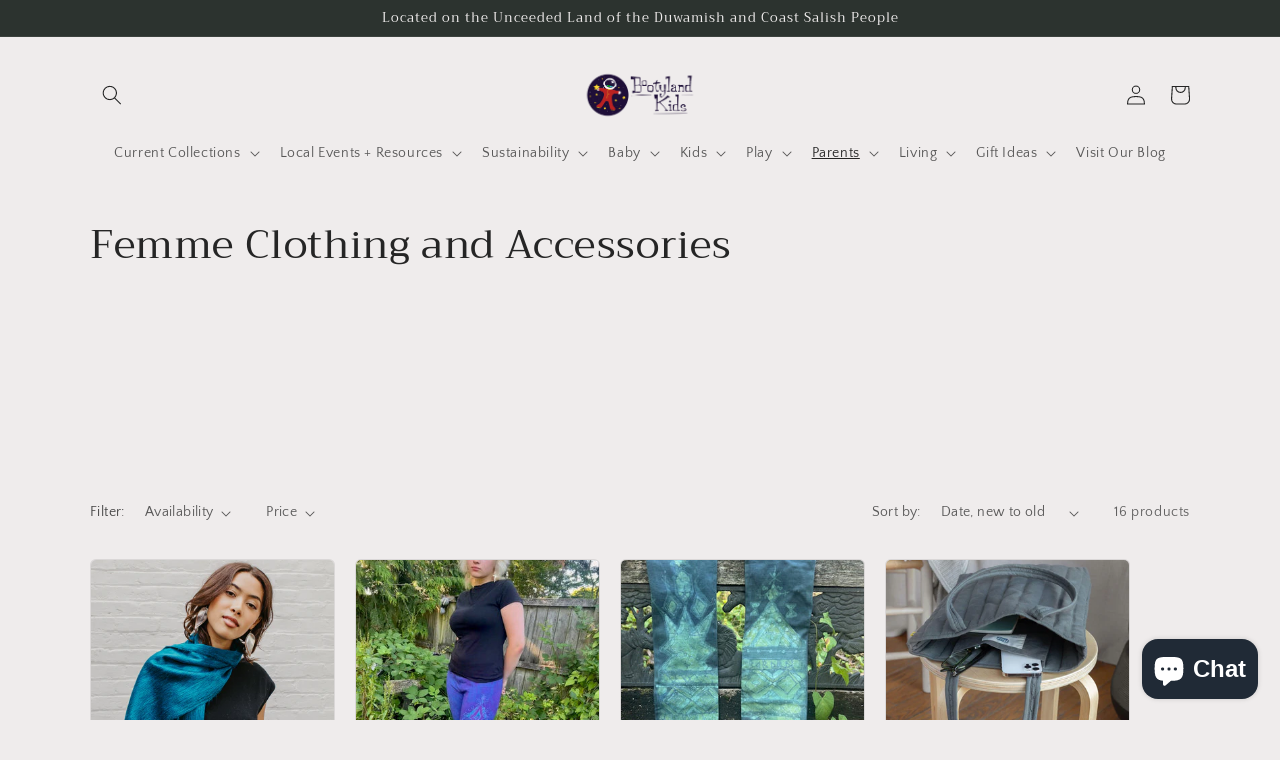

--- FILE ---
content_type: text/html; charset=utf-8
request_url: https://bootylandkids.com/collections/femme-clothing
body_size: 44486
content:
<!doctype html>
<html class="no-js" lang="en">
  <head>
    <meta charset="utf-8">
    <meta http-equiv="X-UA-Compatible" content="IE=edge">
    <meta name="viewport" content="width=device-width,initial-scale=1">
    <meta name="theme-color" content="">
    <link rel="canonical" href="https://bootylandkids.com/collections/femme-clothing">
    <link rel="preconnect" href="https://cdn.shopify.com" crossorigin><link rel="icon" type="image/png" href="//bootylandkids.com/cdn/shop/files/favicon.png?crop=center&height=32&v=1722974901&width=32"><link rel="preconnect" href="https://fonts.shopifycdn.com" crossorigin><title>
      Femme Organic and Independently designed fashion and clothing.
 &ndash; Bootyland Kids</title>

    
      <meta name="description" content="independently designed clothing and fashion acessories for women. fair trade womens fashion including northwest, seattle, portland, usa made designers, upcycled reco denim jeans, a little lark,">
    

    

<meta property="og:site_name" content="Bootyland Kids">
<meta property="og:url" content="https://bootylandkids.com/collections/femme-clothing">
<meta property="og:title" content="Femme Organic and Independently designed fashion and clothing.">
<meta property="og:type" content="website">
<meta property="og:description" content="independently designed clothing and fashion acessories for women. fair trade womens fashion including northwest, seattle, portland, usa made designers, upcycled reco denim jeans, a little lark,"><meta property="og:image" content="http://bootylandkids.com/cdn/shop/collections/woman-wanderer_4460x4460_6a8cdd20-d527-4a7d-9b60-1c4c8b6e193d.jpg?v=1542336601">
  <meta property="og:image:secure_url" content="https://bootylandkids.com/cdn/shop/collections/woman-wanderer_4460x4460_6a8cdd20-d527-4a7d-9b60-1c4c8b6e193d.jpg?v=1542336601">
  <meta property="og:image:width" content="4460">
  <meta property="og:image:height" content="2973"><meta name="twitter:card" content="summary_large_image">
<meta name="twitter:title" content="Femme Organic and Independently designed fashion and clothing.">
<meta name="twitter:description" content="independently designed clothing and fashion acessories for women. fair trade womens fashion including northwest, seattle, portland, usa made designers, upcycled reco denim jeans, a little lark,">


    <script src="//bootylandkids.com/cdn/shop/t/21/assets/constants.js?v=165488195745554878101676406390" defer="defer"></script>
    <script src="//bootylandkids.com/cdn/shop/t/21/assets/pubsub.js?v=2921868252632587581676406394" defer="defer"></script>
    <script src="//bootylandkids.com/cdn/shop/t/21/assets/global.js?v=85297797553816670871676406392" defer="defer"></script>
    <script>window.performance && window.performance.mark && window.performance.mark('shopify.content_for_header.start');</script><meta name="google-site-verification" content="GBGRMuicYJRZpX9vxTjpd0qUHn4OYNTpX_Dg1tRMVZo">
<meta id="shopify-digital-wallet" name="shopify-digital-wallet" content="/12639010873/digital_wallets/dialog">
<meta name="shopify-checkout-api-token" content="ddcb847c6a9b4e3e278d26b049af9e90">
<meta id="in-context-paypal-metadata" data-shop-id="12639010873" data-venmo-supported="false" data-environment="production" data-locale="en_US" data-paypal-v4="true" data-currency="USD">
<link rel="alternate" type="application/atom+xml" title="Feed" href="/collections/femme-clothing.atom" />
<link rel="alternate" type="application/json+oembed" href="https://bootylandkids.com/collections/femme-clothing.oembed">
<script async="async" src="/checkouts/internal/preloads.js?locale=en-US"></script>
<link rel="preconnect" href="https://shop.app" crossorigin="anonymous">
<script async="async" src="https://shop.app/checkouts/internal/preloads.js?locale=en-US&shop_id=12639010873" crossorigin="anonymous"></script>
<script id="apple-pay-shop-capabilities" type="application/json">{"shopId":12639010873,"countryCode":"US","currencyCode":"USD","merchantCapabilities":["supports3DS"],"merchantId":"gid:\/\/shopify\/Shop\/12639010873","merchantName":"Bootyland Kids","requiredBillingContactFields":["postalAddress","email"],"requiredShippingContactFields":["postalAddress","email"],"shippingType":"shipping","supportedNetworks":["visa","masterCard","amex","discover","elo","jcb"],"total":{"type":"pending","label":"Bootyland Kids","amount":"1.00"},"shopifyPaymentsEnabled":true,"supportsSubscriptions":true}</script>
<script id="shopify-features" type="application/json">{"accessToken":"ddcb847c6a9b4e3e278d26b049af9e90","betas":["rich-media-storefront-analytics"],"domain":"bootylandkids.com","predictiveSearch":true,"shopId":12639010873,"locale":"en"}</script>
<script>var Shopify = Shopify || {};
Shopify.shop = "bootyland.myshopify.com";
Shopify.locale = "en";
Shopify.currency = {"active":"USD","rate":"1.0"};
Shopify.country = "US";
Shopify.theme = {"name":"2023 Craft","id":122194165795,"schema_name":"Craft","schema_version":"8.0.0","theme_store_id":1368,"role":"main"};
Shopify.theme.handle = "null";
Shopify.theme.style = {"id":null,"handle":null};
Shopify.cdnHost = "bootylandkids.com/cdn";
Shopify.routes = Shopify.routes || {};
Shopify.routes.root = "/";</script>
<script type="module">!function(o){(o.Shopify=o.Shopify||{}).modules=!0}(window);</script>
<script>!function(o){function n(){var o=[];function n(){o.push(Array.prototype.slice.apply(arguments))}return n.q=o,n}var t=o.Shopify=o.Shopify||{};t.loadFeatures=n(),t.autoloadFeatures=n()}(window);</script>
<script>
  window.ShopifyPay = window.ShopifyPay || {};
  window.ShopifyPay.apiHost = "shop.app\/pay";
  window.ShopifyPay.redirectState = null;
</script>
<script id="shop-js-analytics" type="application/json">{"pageType":"collection"}</script>
<script defer="defer" async type="module" src="//bootylandkids.com/cdn/shopifycloud/shop-js/modules/v2/client.init-shop-cart-sync_BN7fPSNr.en.esm.js"></script>
<script defer="defer" async type="module" src="//bootylandkids.com/cdn/shopifycloud/shop-js/modules/v2/chunk.common_Cbph3Kss.esm.js"></script>
<script defer="defer" async type="module" src="//bootylandkids.com/cdn/shopifycloud/shop-js/modules/v2/chunk.modal_DKumMAJ1.esm.js"></script>
<script type="module">
  await import("//bootylandkids.com/cdn/shopifycloud/shop-js/modules/v2/client.init-shop-cart-sync_BN7fPSNr.en.esm.js");
await import("//bootylandkids.com/cdn/shopifycloud/shop-js/modules/v2/chunk.common_Cbph3Kss.esm.js");
await import("//bootylandkids.com/cdn/shopifycloud/shop-js/modules/v2/chunk.modal_DKumMAJ1.esm.js");

  window.Shopify.SignInWithShop?.initShopCartSync?.({"fedCMEnabled":true,"windoidEnabled":true});

</script>
<script>
  window.Shopify = window.Shopify || {};
  if (!window.Shopify.featureAssets) window.Shopify.featureAssets = {};
  window.Shopify.featureAssets['shop-js'] = {"shop-cart-sync":["modules/v2/client.shop-cart-sync_CJVUk8Jm.en.esm.js","modules/v2/chunk.common_Cbph3Kss.esm.js","modules/v2/chunk.modal_DKumMAJ1.esm.js"],"init-fed-cm":["modules/v2/client.init-fed-cm_7Fvt41F4.en.esm.js","modules/v2/chunk.common_Cbph3Kss.esm.js","modules/v2/chunk.modal_DKumMAJ1.esm.js"],"init-shop-email-lookup-coordinator":["modules/v2/client.init-shop-email-lookup-coordinator_Cc088_bR.en.esm.js","modules/v2/chunk.common_Cbph3Kss.esm.js","modules/v2/chunk.modal_DKumMAJ1.esm.js"],"init-windoid":["modules/v2/client.init-windoid_hPopwJRj.en.esm.js","modules/v2/chunk.common_Cbph3Kss.esm.js","modules/v2/chunk.modal_DKumMAJ1.esm.js"],"shop-button":["modules/v2/client.shop-button_B0jaPSNF.en.esm.js","modules/v2/chunk.common_Cbph3Kss.esm.js","modules/v2/chunk.modal_DKumMAJ1.esm.js"],"shop-cash-offers":["modules/v2/client.shop-cash-offers_DPIskqss.en.esm.js","modules/v2/chunk.common_Cbph3Kss.esm.js","modules/v2/chunk.modal_DKumMAJ1.esm.js"],"shop-toast-manager":["modules/v2/client.shop-toast-manager_CK7RT69O.en.esm.js","modules/v2/chunk.common_Cbph3Kss.esm.js","modules/v2/chunk.modal_DKumMAJ1.esm.js"],"init-shop-cart-sync":["modules/v2/client.init-shop-cart-sync_BN7fPSNr.en.esm.js","modules/v2/chunk.common_Cbph3Kss.esm.js","modules/v2/chunk.modal_DKumMAJ1.esm.js"],"init-customer-accounts-sign-up":["modules/v2/client.init-customer-accounts-sign-up_CfPf4CXf.en.esm.js","modules/v2/client.shop-login-button_DeIztwXF.en.esm.js","modules/v2/chunk.common_Cbph3Kss.esm.js","modules/v2/chunk.modal_DKumMAJ1.esm.js"],"pay-button":["modules/v2/client.pay-button_CgIwFSYN.en.esm.js","modules/v2/chunk.common_Cbph3Kss.esm.js","modules/v2/chunk.modal_DKumMAJ1.esm.js"],"init-customer-accounts":["modules/v2/client.init-customer-accounts_DQ3x16JI.en.esm.js","modules/v2/client.shop-login-button_DeIztwXF.en.esm.js","modules/v2/chunk.common_Cbph3Kss.esm.js","modules/v2/chunk.modal_DKumMAJ1.esm.js"],"avatar":["modules/v2/client.avatar_BTnouDA3.en.esm.js"],"init-shop-for-new-customer-accounts":["modules/v2/client.init-shop-for-new-customer-accounts_CsZy_esa.en.esm.js","modules/v2/client.shop-login-button_DeIztwXF.en.esm.js","modules/v2/chunk.common_Cbph3Kss.esm.js","modules/v2/chunk.modal_DKumMAJ1.esm.js"],"shop-follow-button":["modules/v2/client.shop-follow-button_BRMJjgGd.en.esm.js","modules/v2/chunk.common_Cbph3Kss.esm.js","modules/v2/chunk.modal_DKumMAJ1.esm.js"],"checkout-modal":["modules/v2/client.checkout-modal_B9Drz_yf.en.esm.js","modules/v2/chunk.common_Cbph3Kss.esm.js","modules/v2/chunk.modal_DKumMAJ1.esm.js"],"shop-login-button":["modules/v2/client.shop-login-button_DeIztwXF.en.esm.js","modules/v2/chunk.common_Cbph3Kss.esm.js","modules/v2/chunk.modal_DKumMAJ1.esm.js"],"lead-capture":["modules/v2/client.lead-capture_DXYzFM3R.en.esm.js","modules/v2/chunk.common_Cbph3Kss.esm.js","modules/v2/chunk.modal_DKumMAJ1.esm.js"],"shop-login":["modules/v2/client.shop-login_CA5pJqmO.en.esm.js","modules/v2/chunk.common_Cbph3Kss.esm.js","modules/v2/chunk.modal_DKumMAJ1.esm.js"],"payment-terms":["modules/v2/client.payment-terms_BxzfvcZJ.en.esm.js","modules/v2/chunk.common_Cbph3Kss.esm.js","modules/v2/chunk.modal_DKumMAJ1.esm.js"]};
</script>
<script>(function() {
  var isLoaded = false;
  function asyncLoad() {
    if (isLoaded) return;
    isLoaded = true;
    var urls = ["https:\/\/chimpstatic.com\/mcjs-connected\/js\/users\/a1fd1b915e13425135e02b274\/2b8d3ca7b9502f1c4efc0e3b3.js?shop=bootyland.myshopify.com","https:\/\/chimpstatic.com\/mcjs-connected\/js\/users\/a1fd1b915e13425135e02b274\/e4de2645ac99f563cf51d75d2.js?shop=bootyland.myshopify.com","https:\/\/shopify.covet.pics\/covet-pics-widget-inject.js?shop=bootyland.myshopify.com","https:\/\/www.qetail.com\/apps\/product_bundle\/snippets\/qe_product_bundle.js?shop=bootyland.myshopify.com","\/\/cdn.shopify.com\/proxy\/b38e7fa6d2fba8545d300435274c8dd54c0bcf4122cf5d405d21d04bf6f2d7d5\/static.cdn.printful.com\/static\/js\/external\/shopify-product-customizer.js?v=0.28\u0026shop=bootyland.myshopify.com\u0026sp-cache-control=cHVibGljLCBtYXgtYWdlPTkwMA"];
    for (var i = 0; i < urls.length; i++) {
      var s = document.createElement('script');
      s.type = 'text/javascript';
      s.async = true;
      s.src = urls[i];
      var x = document.getElementsByTagName('script')[0];
      x.parentNode.insertBefore(s, x);
    }
  };
  if(window.attachEvent) {
    window.attachEvent('onload', asyncLoad);
  } else {
    window.addEventListener('load', asyncLoad, false);
  }
})();</script>
<script id="__st">var __st={"a":12639010873,"offset":-28800,"reqid":"49256189-8d66-4916-8877-1639a8628342-1769811804","pageurl":"bootylandkids.com\/collections\/femme-clothing","u":"8b0a973cd595","p":"collection","rtyp":"collection","rid":67116073017};</script>
<script>window.ShopifyPaypalV4VisibilityTracking = true;</script>
<script id="captcha-bootstrap">!function(){'use strict';const t='contact',e='account',n='new_comment',o=[[t,t],['blogs',n],['comments',n],[t,'customer']],c=[[e,'customer_login'],[e,'guest_login'],[e,'recover_customer_password'],[e,'create_customer']],r=t=>t.map((([t,e])=>`form[action*='/${t}']:not([data-nocaptcha='true']) input[name='form_type'][value='${e}']`)).join(','),a=t=>()=>t?[...document.querySelectorAll(t)].map((t=>t.form)):[];function s(){const t=[...o],e=r(t);return a(e)}const i='password',u='form_key',d=['recaptcha-v3-token','g-recaptcha-response','h-captcha-response',i],f=()=>{try{return window.sessionStorage}catch{return}},m='__shopify_v',_=t=>t.elements[u];function p(t,e,n=!1){try{const o=window.sessionStorage,c=JSON.parse(o.getItem(e)),{data:r}=function(t){const{data:e,action:n}=t;return t[m]||n?{data:e,action:n}:{data:t,action:n}}(c);for(const[e,n]of Object.entries(r))t.elements[e]&&(t.elements[e].value=n);n&&o.removeItem(e)}catch(o){console.error('form repopulation failed',{error:o})}}const l='form_type',E='cptcha';function T(t){t.dataset[E]=!0}const w=window,h=w.document,L='Shopify',v='ce_forms',y='captcha';let A=!1;((t,e)=>{const n=(g='f06e6c50-85a8-45c8-87d0-21a2b65856fe',I='https://cdn.shopify.com/shopifycloud/storefront-forms-hcaptcha/ce_storefront_forms_captcha_hcaptcha.v1.5.2.iife.js',D={infoText:'Protected by hCaptcha',privacyText:'Privacy',termsText:'Terms'},(t,e,n)=>{const o=w[L][v],c=o.bindForm;if(c)return c(t,g,e,D).then(n);var r;o.q.push([[t,g,e,D],n]),r=I,A||(h.body.append(Object.assign(h.createElement('script'),{id:'captcha-provider',async:!0,src:r})),A=!0)});var g,I,D;w[L]=w[L]||{},w[L][v]=w[L][v]||{},w[L][v].q=[],w[L][y]=w[L][y]||{},w[L][y].protect=function(t,e){n(t,void 0,e),T(t)},Object.freeze(w[L][y]),function(t,e,n,w,h,L){const[v,y,A,g]=function(t,e,n){const i=e?o:[],u=t?c:[],d=[...i,...u],f=r(d),m=r(i),_=r(d.filter((([t,e])=>n.includes(e))));return[a(f),a(m),a(_),s()]}(w,h,L),I=t=>{const e=t.target;return e instanceof HTMLFormElement?e:e&&e.form},D=t=>v().includes(t);t.addEventListener('submit',(t=>{const e=I(t);if(!e)return;const n=D(e)&&!e.dataset.hcaptchaBound&&!e.dataset.recaptchaBound,o=_(e),c=g().includes(e)&&(!o||!o.value);(n||c)&&t.preventDefault(),c&&!n&&(function(t){try{if(!f())return;!function(t){const e=f();if(!e)return;const n=_(t);if(!n)return;const o=n.value;o&&e.removeItem(o)}(t);const e=Array.from(Array(32),(()=>Math.random().toString(36)[2])).join('');!function(t,e){_(t)||t.append(Object.assign(document.createElement('input'),{type:'hidden',name:u})),t.elements[u].value=e}(t,e),function(t,e){const n=f();if(!n)return;const o=[...t.querySelectorAll(`input[type='${i}']`)].map((({name:t})=>t)),c=[...d,...o],r={};for(const[a,s]of new FormData(t).entries())c.includes(a)||(r[a]=s);n.setItem(e,JSON.stringify({[m]:1,action:t.action,data:r}))}(t,e)}catch(e){console.error('failed to persist form',e)}}(e),e.submit())}));const S=(t,e)=>{t&&!t.dataset[E]&&(n(t,e.some((e=>e===t))),T(t))};for(const o of['focusin','change'])t.addEventListener(o,(t=>{const e=I(t);D(e)&&S(e,y())}));const B=e.get('form_key'),M=e.get(l),P=B&&M;t.addEventListener('DOMContentLoaded',(()=>{const t=y();if(P)for(const e of t)e.elements[l].value===M&&p(e,B);[...new Set([...A(),...v().filter((t=>'true'===t.dataset.shopifyCaptcha))])].forEach((e=>S(e,t)))}))}(h,new URLSearchParams(w.location.search),n,t,e,['guest_login'])})(!0,!0)}();</script>
<script integrity="sha256-4kQ18oKyAcykRKYeNunJcIwy7WH5gtpwJnB7kiuLZ1E=" data-source-attribution="shopify.loadfeatures" defer="defer" src="//bootylandkids.com/cdn/shopifycloud/storefront/assets/storefront/load_feature-a0a9edcb.js" crossorigin="anonymous"></script>
<script crossorigin="anonymous" defer="defer" src="//bootylandkids.com/cdn/shopifycloud/storefront/assets/shopify_pay/storefront-65b4c6d7.js?v=20250812"></script>
<script data-source-attribution="shopify.dynamic_checkout.dynamic.init">var Shopify=Shopify||{};Shopify.PaymentButton=Shopify.PaymentButton||{isStorefrontPortableWallets:!0,init:function(){window.Shopify.PaymentButton.init=function(){};var t=document.createElement("script");t.src="https://bootylandkids.com/cdn/shopifycloud/portable-wallets/latest/portable-wallets.en.js",t.type="module",document.head.appendChild(t)}};
</script>
<script data-source-attribution="shopify.dynamic_checkout.buyer_consent">
  function portableWalletsHideBuyerConsent(e){var t=document.getElementById("shopify-buyer-consent"),n=document.getElementById("shopify-subscription-policy-button");t&&n&&(t.classList.add("hidden"),t.setAttribute("aria-hidden","true"),n.removeEventListener("click",e))}function portableWalletsShowBuyerConsent(e){var t=document.getElementById("shopify-buyer-consent"),n=document.getElementById("shopify-subscription-policy-button");t&&n&&(t.classList.remove("hidden"),t.removeAttribute("aria-hidden"),n.addEventListener("click",e))}window.Shopify?.PaymentButton&&(window.Shopify.PaymentButton.hideBuyerConsent=portableWalletsHideBuyerConsent,window.Shopify.PaymentButton.showBuyerConsent=portableWalletsShowBuyerConsent);
</script>
<script data-source-attribution="shopify.dynamic_checkout.cart.bootstrap">document.addEventListener("DOMContentLoaded",(function(){function t(){return document.querySelector("shopify-accelerated-checkout-cart, shopify-accelerated-checkout")}if(t())Shopify.PaymentButton.init();else{new MutationObserver((function(e,n){t()&&(Shopify.PaymentButton.init(),n.disconnect())})).observe(document.body,{childList:!0,subtree:!0})}}));
</script>
<link id="shopify-accelerated-checkout-styles" rel="stylesheet" media="screen" href="https://bootylandkids.com/cdn/shopifycloud/portable-wallets/latest/accelerated-checkout-backwards-compat.css" crossorigin="anonymous">
<style id="shopify-accelerated-checkout-cart">
        #shopify-buyer-consent {
  margin-top: 1em;
  display: inline-block;
  width: 100%;
}

#shopify-buyer-consent.hidden {
  display: none;
}

#shopify-subscription-policy-button {
  background: none;
  border: none;
  padding: 0;
  text-decoration: underline;
  font-size: inherit;
  cursor: pointer;
}

#shopify-subscription-policy-button::before {
  box-shadow: none;
}

      </style>
<script id="sections-script" data-sections="header,footer" defer="defer" src="//bootylandkids.com/cdn/shop/t/21/compiled_assets/scripts.js?v=12140"></script>
<script>window.performance && window.performance.mark && window.performance.mark('shopify.content_for_header.end');</script>


    <style data-shopify>
      @font-face {
  font-family: "Quattrocento Sans";
  font-weight: 400;
  font-style: normal;
  font-display: swap;
  src: url("//bootylandkids.com/cdn/fonts/quattrocento_sans/quattrocentosans_n4.ce5e9bf514e68f53bdd875976847cf755c702eaa.woff2") format("woff2"),
       url("//bootylandkids.com/cdn/fonts/quattrocento_sans/quattrocentosans_n4.44bbfb57d228eb8bb083d1f98e7d96e16137abce.woff") format("woff");
}

      @font-face {
  font-family: "Quattrocento Sans";
  font-weight: 700;
  font-style: normal;
  font-display: swap;
  src: url("//bootylandkids.com/cdn/fonts/quattrocento_sans/quattrocentosans_n7.bdda9092621b2e3b4284b12e8f0c092969b176c1.woff2") format("woff2"),
       url("//bootylandkids.com/cdn/fonts/quattrocento_sans/quattrocentosans_n7.3f8ab2a91343269966c4aa4831bcd588e7ce07b9.woff") format("woff");
}

      @font-face {
  font-family: "Quattrocento Sans";
  font-weight: 400;
  font-style: italic;
  font-display: swap;
  src: url("//bootylandkids.com/cdn/fonts/quattrocento_sans/quattrocentosans_i4.4f70b1e78f59fa1468e3436ab863ff0bf71e71bb.woff2") format("woff2"),
       url("//bootylandkids.com/cdn/fonts/quattrocento_sans/quattrocentosans_i4.b695efef5d957af404945574b7239740f79b899f.woff") format("woff");
}

      @font-face {
  font-family: "Quattrocento Sans";
  font-weight: 700;
  font-style: italic;
  font-display: swap;
  src: url("//bootylandkids.com/cdn/fonts/quattrocento_sans/quattrocentosans_i7.49d754c8032546c24062cf385f8660abbb11ef1e.woff2") format("woff2"),
       url("//bootylandkids.com/cdn/fonts/quattrocento_sans/quattrocentosans_i7.567b0b818999022d5a9ccb99542d8ff8cdb497df.woff") format("woff");
}

      @font-face {
  font-family: Trirong;
  font-weight: 400;
  font-style: normal;
  font-display: swap;
  src: url("//bootylandkids.com/cdn/fonts/trirong/trirong_n4.46b40419aaa69bf77077c3108d75dad5a0318d4b.woff2") format("woff2"),
       url("//bootylandkids.com/cdn/fonts/trirong/trirong_n4.97753898e63cd7e164ad614681eba2c7fe577190.woff") format("woff");
}


      :root {
        --font-body-family: "Quattrocento Sans", sans-serif;
        --font-body-style: normal;
        --font-body-weight: 400;
        --font-body-weight-bold: 700;

        --font-heading-family: Trirong, serif;
        --font-heading-style: normal;
        --font-heading-weight: 400;

        --font-body-scale: 1.0;
        --font-heading-scale: 1.0;

        --color-base-text: 37, 37, 37;
        --color-shadow: 37, 37, 37;
        --color-base-background-1: 239, 236, 236;
        --color-base-background-2: 255, 255, 255;
        --color-base-solid-button-labels: 239, 236, 236;
        --color-base-outline-button-labels: 80, 86, 85;
        --color-base-accent-1: 44, 51, 47;
        --color-base-accent-2: 63, 81, 71;
        --payment-terms-background-color: #EFECEC;

        --gradient-base-background-1: #EFECEC;
        --gradient-base-background-2: #FFFFFF;
        --gradient-base-accent-1: #2C332F;
        --gradient-base-accent-2: #3F5147;

        --media-padding: px;
        --media-border-opacity: 0.1;
        --media-border-width: 0px;
        --media-radius: 6px;
        --media-shadow-opacity: 0.0;
        --media-shadow-horizontal-offset: 0px;
        --media-shadow-vertical-offset: 4px;
        --media-shadow-blur-radius: 5px;
        --media-shadow-visible: 0;

        --page-width: 120rem;
        --page-width-margin: 0rem;

        --product-card-image-padding: 0.0rem;
        --product-card-corner-radius: 0.6rem;
        --product-card-text-alignment: left;
        --product-card-border-width: 0.1rem;
        --product-card-border-opacity: 0.1;
        --product-card-shadow-opacity: 0.0;
        --product-card-shadow-visible: 0;
        --product-card-shadow-horizontal-offset: 0.0rem;
        --product-card-shadow-vertical-offset: 0.4rem;
        --product-card-shadow-blur-radius: 0.5rem;

        --collection-card-image-padding: 0.0rem;
        --collection-card-corner-radius: 0.6rem;
        --collection-card-text-alignment: left;
        --collection-card-border-width: 0.1rem;
        --collection-card-border-opacity: 0.1;
        --collection-card-shadow-opacity: 0.0;
        --collection-card-shadow-visible: 0;
        --collection-card-shadow-horizontal-offset: 0.0rem;
        --collection-card-shadow-vertical-offset: 0.4rem;
        --collection-card-shadow-blur-radius: 0.5rem;

        --blog-card-image-padding: 0.0rem;
        --blog-card-corner-radius: 0.6rem;
        --blog-card-text-alignment: left;
        --blog-card-border-width: 0.1rem;
        --blog-card-border-opacity: 0.1;
        --blog-card-shadow-opacity: 0.0;
        --blog-card-shadow-visible: 0;
        --blog-card-shadow-horizontal-offset: 0.0rem;
        --blog-card-shadow-vertical-offset: 0.4rem;
        --blog-card-shadow-blur-radius: 0.5rem;

        --badge-corner-radius: 0.6rem;

        --popup-border-width: 1px;
        --popup-border-opacity: 0.5;
        --popup-corner-radius: 6px;
        --popup-shadow-opacity: 0.0;
        --popup-shadow-horizontal-offset: 0px;
        --popup-shadow-vertical-offset: 4px;
        --popup-shadow-blur-radius: 5px;

        --drawer-border-width: 1px;
        --drawer-border-opacity: 0.1;
        --drawer-shadow-opacity: 0.0;
        --drawer-shadow-horizontal-offset: 0px;
        --drawer-shadow-vertical-offset: 4px;
        --drawer-shadow-blur-radius: 5px;

        --spacing-sections-desktop: 12px;
        --spacing-sections-mobile: 12px;

        --grid-desktop-vertical-spacing: 20px;
        --grid-desktop-horizontal-spacing: 20px;
        --grid-mobile-vertical-spacing: 10px;
        --grid-mobile-horizontal-spacing: 10px;

        --text-boxes-border-opacity: 0.1;
        --text-boxes-border-width: 0px;
        --text-boxes-radius: 6px;
        --text-boxes-shadow-opacity: 0.0;
        --text-boxes-shadow-visible: 0;
        --text-boxes-shadow-horizontal-offset: 0px;
        --text-boxes-shadow-vertical-offset: 4px;
        --text-boxes-shadow-blur-radius: 5px;

        --buttons-radius: 6px;
        --buttons-radius-outset: 7px;
        --buttons-border-width: 1px;
        --buttons-border-opacity: 1.0;
        --buttons-shadow-opacity: 0.0;
        --buttons-shadow-visible: 0;
        --buttons-shadow-horizontal-offset: 0px;
        --buttons-shadow-vertical-offset: 4px;
        --buttons-shadow-blur-radius: 5px;
        --buttons-border-offset: 0.3px;

        --inputs-radius: 6px;
        --inputs-border-width: 1px;
        --inputs-border-opacity: 0.55;
        --inputs-shadow-opacity: 0.0;
        --inputs-shadow-horizontal-offset: 0px;
        --inputs-margin-offset: 0px;
        --inputs-shadow-vertical-offset: 4px;
        --inputs-shadow-blur-radius: 5px;
        --inputs-radius-outset: 7px;

        --variant-pills-radius: 40px;
        --variant-pills-border-width: 1px;
        --variant-pills-border-opacity: 0.55;
        --variant-pills-shadow-opacity: 0.0;
        --variant-pills-shadow-horizontal-offset: 0px;
        --variant-pills-shadow-vertical-offset: 4px;
        --variant-pills-shadow-blur-radius: 5px;
      }

      *,
      *::before,
      *::after {
        box-sizing: inherit;
      }

      html {
        box-sizing: border-box;
        font-size: calc(var(--font-body-scale) * 62.5%);
        height: 100%;
      }

      body {
        display: grid;
        grid-template-rows: auto auto 1fr auto;
        grid-template-columns: 100%;
        min-height: 100%;
        margin: 0;
        font-size: 1.5rem;
        letter-spacing: 0.06rem;
        line-height: calc(1 + 0.8 / var(--font-body-scale));
        font-family: var(--font-body-family);
        font-style: var(--font-body-style);
        font-weight: var(--font-body-weight);
      }

      @media screen and (min-width: 750px) {
        body {
          font-size: 1.6rem;
        }
      }
    </style>

    <link href="//bootylandkids.com/cdn/shop/t/21/assets/base.css?v=831047894957930821676406394" rel="stylesheet" type="text/css" media="all" />
<link rel="preload" as="font" href="//bootylandkids.com/cdn/fonts/quattrocento_sans/quattrocentosans_n4.ce5e9bf514e68f53bdd875976847cf755c702eaa.woff2" type="font/woff2" crossorigin><link rel="preload" as="font" href="//bootylandkids.com/cdn/fonts/trirong/trirong_n4.46b40419aaa69bf77077c3108d75dad5a0318d4b.woff2" type="font/woff2" crossorigin><link rel="stylesheet" href="//bootylandkids.com/cdn/shop/t/21/assets/component-predictive-search.css?v=85913294783299393391676406392" media="print" onload="this.media='all'"><script>document.documentElement.className = document.documentElement.className.replace('no-js', 'js');
    if (Shopify.designMode) {
      document.documentElement.classList.add('shopify-design-mode');
    }
    </script>
  



<!-- BEGIN app block: shopify://apps/gift-reggie-gift-registry/blocks/app-embed-block/00fe746e-081c-46a2-a15d-bcbd6f41b0f0 --><script type="application/json" id="gift_reggie_data">
  {
    "storefrontAccessToken": "d1187a8cc2e315fdea1547da847d2eaf",
    "registryId": null,
    "registryAdmin": null,
    "customerId": null,
    

    "productId": null,
    "rootUrl": "\/",
    "accountLoginUrl": "\/account\/login",
    "accountLoginReturnParam": "checkout_url=",
    "currentLanguage": null,

    "button_layout": "column",
    "button_order": "registry_wishlist",
    "button_alignment": "justify",
    "behavior_on_no_id": "disable",
    "wishlist_button_visibility": "everyone",
    "registry_button_visibility": "everyone",
    "registry_button_behavior": "ajax",
    "online_store_version": "2",
    "button_location_override": "",
    "button_location_override_position": "inside",

    "wishlist_button_appearance": "button",
    "registry_button_appearance": "button",
    "wishlist_button_classname": "",
    "registry_button_classname": "",
    "wishlist_button_image_not_present": null,
    "wishlist_button_image_is_present": null,
    "registry_button_image": null,

    "checkout_button_selector": "",

    "i18n": {
      "wishlist": {
        "idleAdd": "Add to Wishlist",
        "idleRemove": "Remove from Wishlist",
        "pending": "...",
        "successAdd": "Added to Wishlist",
        "successRemove": "Removed from Wishlist",
        "noVariant": "Add to Wishlist",
        "error": "Error"
      },
      "registry": {
        "idleAdd": "Add to Registry",
        "idleRemove": "Remove from Registry",
        "pending": "...",
        "successAdd": "Added to Registry",
        "successRemove": "Removed from Registry",
        "noVariant": "Add to Registry",
        "error": "Error"
      }
    }
  }
</script>
<style>
  :root {
    --gift-reggie-wishlist-button-background-color: #ffffff;
    --gift-reggie-wishlist-button-text-color: #333333;
    --gift-reggie-registry-button-background-color: #ffffff;
    --gift-reggie-registry-button-text-color: #333333;
  }
</style><style>
    
  </style>
<!-- END app block --><script src="https://cdn.shopify.com/extensions/e8878072-2f6b-4e89-8082-94b04320908d/inbox-1254/assets/inbox-chat-loader.js" type="text/javascript" defer="defer"></script>
<script src="https://cdn.shopify.com/extensions/019c0ae2-f94e-7c37-8ffa-00c0b5b00233/bundles-49/assets/simple-bundles-v2.min.js" type="text/javascript" defer="defer"></script>
<script src="https://cdn.shopify.com/extensions/019c0b7b-151f-7a0c-9fc8-31030d13bded/gift-reggie-gift-registry-128/assets/app-embed-block.js" type="text/javascript" defer="defer"></script>
<link href="https://cdn.shopify.com/extensions/019c0b7b-151f-7a0c-9fc8-31030d13bded/gift-reggie-gift-registry-128/assets/app-embed-block.css" rel="stylesheet" type="text/css" media="all">
<link href="https://monorail-edge.shopifysvc.com" rel="dns-prefetch">
<script>(function(){if ("sendBeacon" in navigator && "performance" in window) {try {var session_token_from_headers = performance.getEntriesByType('navigation')[0].serverTiming.find(x => x.name == '_s').description;} catch {var session_token_from_headers = undefined;}var session_cookie_matches = document.cookie.match(/_shopify_s=([^;]*)/);var session_token_from_cookie = session_cookie_matches && session_cookie_matches.length === 2 ? session_cookie_matches[1] : "";var session_token = session_token_from_headers || session_token_from_cookie || "";function handle_abandonment_event(e) {var entries = performance.getEntries().filter(function(entry) {return /monorail-edge.shopifysvc.com/.test(entry.name);});if (!window.abandonment_tracked && entries.length === 0) {window.abandonment_tracked = true;var currentMs = Date.now();var navigation_start = performance.timing.navigationStart;var payload = {shop_id: 12639010873,url: window.location.href,navigation_start,duration: currentMs - navigation_start,session_token,page_type: "collection"};window.navigator.sendBeacon("https://monorail-edge.shopifysvc.com/v1/produce", JSON.stringify({schema_id: "online_store_buyer_site_abandonment/1.1",payload: payload,metadata: {event_created_at_ms: currentMs,event_sent_at_ms: currentMs}}));}}window.addEventListener('pagehide', handle_abandonment_event);}}());</script>
<script id="web-pixels-manager-setup">(function e(e,d,r,n,o){if(void 0===o&&(o={}),!Boolean(null===(a=null===(i=window.Shopify)||void 0===i?void 0:i.analytics)||void 0===a?void 0:a.replayQueue)){var i,a;window.Shopify=window.Shopify||{};var t=window.Shopify;t.analytics=t.analytics||{};var s=t.analytics;s.replayQueue=[],s.publish=function(e,d,r){return s.replayQueue.push([e,d,r]),!0};try{self.performance.mark("wpm:start")}catch(e){}var l=function(){var e={modern:/Edge?\/(1{2}[4-9]|1[2-9]\d|[2-9]\d{2}|\d{4,})\.\d+(\.\d+|)|Firefox\/(1{2}[4-9]|1[2-9]\d|[2-9]\d{2}|\d{4,})\.\d+(\.\d+|)|Chrom(ium|e)\/(9{2}|\d{3,})\.\d+(\.\d+|)|(Maci|X1{2}).+ Version\/(15\.\d+|(1[6-9]|[2-9]\d|\d{3,})\.\d+)([,.]\d+|)( \(\w+\)|)( Mobile\/\w+|) Safari\/|Chrome.+OPR\/(9{2}|\d{3,})\.\d+\.\d+|(CPU[ +]OS|iPhone[ +]OS|CPU[ +]iPhone|CPU IPhone OS|CPU iPad OS)[ +]+(15[._]\d+|(1[6-9]|[2-9]\d|\d{3,})[._]\d+)([._]\d+|)|Android:?[ /-](13[3-9]|1[4-9]\d|[2-9]\d{2}|\d{4,})(\.\d+|)(\.\d+|)|Android.+Firefox\/(13[5-9]|1[4-9]\d|[2-9]\d{2}|\d{4,})\.\d+(\.\d+|)|Android.+Chrom(ium|e)\/(13[3-9]|1[4-9]\d|[2-9]\d{2}|\d{4,})\.\d+(\.\d+|)|SamsungBrowser\/([2-9]\d|\d{3,})\.\d+/,legacy:/Edge?\/(1[6-9]|[2-9]\d|\d{3,})\.\d+(\.\d+|)|Firefox\/(5[4-9]|[6-9]\d|\d{3,})\.\d+(\.\d+|)|Chrom(ium|e)\/(5[1-9]|[6-9]\d|\d{3,})\.\d+(\.\d+|)([\d.]+$|.*Safari\/(?![\d.]+ Edge\/[\d.]+$))|(Maci|X1{2}).+ Version\/(10\.\d+|(1[1-9]|[2-9]\d|\d{3,})\.\d+)([,.]\d+|)( \(\w+\)|)( Mobile\/\w+|) Safari\/|Chrome.+OPR\/(3[89]|[4-9]\d|\d{3,})\.\d+\.\d+|(CPU[ +]OS|iPhone[ +]OS|CPU[ +]iPhone|CPU IPhone OS|CPU iPad OS)[ +]+(10[._]\d+|(1[1-9]|[2-9]\d|\d{3,})[._]\d+)([._]\d+|)|Android:?[ /-](13[3-9]|1[4-9]\d|[2-9]\d{2}|\d{4,})(\.\d+|)(\.\d+|)|Mobile Safari.+OPR\/([89]\d|\d{3,})\.\d+\.\d+|Android.+Firefox\/(13[5-9]|1[4-9]\d|[2-9]\d{2}|\d{4,})\.\d+(\.\d+|)|Android.+Chrom(ium|e)\/(13[3-9]|1[4-9]\d|[2-9]\d{2}|\d{4,})\.\d+(\.\d+|)|Android.+(UC? ?Browser|UCWEB|U3)[ /]?(15\.([5-9]|\d{2,})|(1[6-9]|[2-9]\d|\d{3,})\.\d+)\.\d+|SamsungBrowser\/(5\.\d+|([6-9]|\d{2,})\.\d+)|Android.+MQ{2}Browser\/(14(\.(9|\d{2,})|)|(1[5-9]|[2-9]\d|\d{3,})(\.\d+|))(\.\d+|)|K[Aa][Ii]OS\/(3\.\d+|([4-9]|\d{2,})\.\d+)(\.\d+|)/},d=e.modern,r=e.legacy,n=navigator.userAgent;return n.match(d)?"modern":n.match(r)?"legacy":"unknown"}(),u="modern"===l?"modern":"legacy",c=(null!=n?n:{modern:"",legacy:""})[u],f=function(e){return[e.baseUrl,"/wpm","/b",e.hashVersion,"modern"===e.buildTarget?"m":"l",".js"].join("")}({baseUrl:d,hashVersion:r,buildTarget:u}),m=function(e){var d=e.version,r=e.bundleTarget,n=e.surface,o=e.pageUrl,i=e.monorailEndpoint;return{emit:function(e){var a=e.status,t=e.errorMsg,s=(new Date).getTime(),l=JSON.stringify({metadata:{event_sent_at_ms:s},events:[{schema_id:"web_pixels_manager_load/3.1",payload:{version:d,bundle_target:r,page_url:o,status:a,surface:n,error_msg:t},metadata:{event_created_at_ms:s}}]});if(!i)return console&&console.warn&&console.warn("[Web Pixels Manager] No Monorail endpoint provided, skipping logging."),!1;try{return self.navigator.sendBeacon.bind(self.navigator)(i,l)}catch(e){}var u=new XMLHttpRequest;try{return u.open("POST",i,!0),u.setRequestHeader("Content-Type","text/plain"),u.send(l),!0}catch(e){return console&&console.warn&&console.warn("[Web Pixels Manager] Got an unhandled error while logging to Monorail."),!1}}}}({version:r,bundleTarget:l,surface:e.surface,pageUrl:self.location.href,monorailEndpoint:e.monorailEndpoint});try{o.browserTarget=l,function(e){var d=e.src,r=e.async,n=void 0===r||r,o=e.onload,i=e.onerror,a=e.sri,t=e.scriptDataAttributes,s=void 0===t?{}:t,l=document.createElement("script"),u=document.querySelector("head"),c=document.querySelector("body");if(l.async=n,l.src=d,a&&(l.integrity=a,l.crossOrigin="anonymous"),s)for(var f in s)if(Object.prototype.hasOwnProperty.call(s,f))try{l.dataset[f]=s[f]}catch(e){}if(o&&l.addEventListener("load",o),i&&l.addEventListener("error",i),u)u.appendChild(l);else{if(!c)throw new Error("Did not find a head or body element to append the script");c.appendChild(l)}}({src:f,async:!0,onload:function(){if(!function(){var e,d;return Boolean(null===(d=null===(e=window.Shopify)||void 0===e?void 0:e.analytics)||void 0===d?void 0:d.initialized)}()){var d=window.webPixelsManager.init(e)||void 0;if(d){var r=window.Shopify.analytics;r.replayQueue.forEach((function(e){var r=e[0],n=e[1],o=e[2];d.publishCustomEvent(r,n,o)})),r.replayQueue=[],r.publish=d.publishCustomEvent,r.visitor=d.visitor,r.initialized=!0}}},onerror:function(){return m.emit({status:"failed",errorMsg:"".concat(f," has failed to load")})},sri:function(e){var d=/^sha384-[A-Za-z0-9+/=]+$/;return"string"==typeof e&&d.test(e)}(c)?c:"",scriptDataAttributes:o}),m.emit({status:"loading"})}catch(e){m.emit({status:"failed",errorMsg:(null==e?void 0:e.message)||"Unknown error"})}}})({shopId: 12639010873,storefrontBaseUrl: "https://bootylandkids.com",extensionsBaseUrl: "https://extensions.shopifycdn.com/cdn/shopifycloud/web-pixels-manager",monorailEndpoint: "https://monorail-edge.shopifysvc.com/unstable/produce_batch",surface: "storefront-renderer",enabledBetaFlags: ["2dca8a86"],webPixelsConfigList: [{"id":"230359075","configuration":"{\"config\":\"{\\\"pixel_id\\\":\\\"G-T732KTJWK6\\\",\\\"target_country\\\":\\\"US\\\",\\\"gtag_events\\\":[{\\\"type\\\":\\\"begin_checkout\\\",\\\"action_label\\\":\\\"G-T732KTJWK6\\\"},{\\\"type\\\":\\\"search\\\",\\\"action_label\\\":\\\"G-T732KTJWK6\\\"},{\\\"type\\\":\\\"view_item\\\",\\\"action_label\\\":[\\\"G-T732KTJWK6\\\",\\\"MC-XTYD617RVL\\\"]},{\\\"type\\\":\\\"purchase\\\",\\\"action_label\\\":[\\\"G-T732KTJWK6\\\",\\\"MC-XTYD617RVL\\\"]},{\\\"type\\\":\\\"page_view\\\",\\\"action_label\\\":[\\\"G-T732KTJWK6\\\",\\\"MC-XTYD617RVL\\\"]},{\\\"type\\\":\\\"add_payment_info\\\",\\\"action_label\\\":\\\"G-T732KTJWK6\\\"},{\\\"type\\\":\\\"add_to_cart\\\",\\\"action_label\\\":\\\"G-T732KTJWK6\\\"}],\\\"enable_monitoring_mode\\\":false}\"}","eventPayloadVersion":"v1","runtimeContext":"OPEN","scriptVersion":"b2a88bafab3e21179ed38636efcd8a93","type":"APP","apiClientId":1780363,"privacyPurposes":[],"dataSharingAdjustments":{"protectedCustomerApprovalScopes":["read_customer_address","read_customer_email","read_customer_name","read_customer_personal_data","read_customer_phone"]}},{"id":"29294627","configuration":"{\"tagID\":\"2614436988754\"}","eventPayloadVersion":"v1","runtimeContext":"STRICT","scriptVersion":"18031546ee651571ed29edbe71a3550b","type":"APP","apiClientId":3009811,"privacyPurposes":["ANALYTICS","MARKETING","SALE_OF_DATA"],"dataSharingAdjustments":{"protectedCustomerApprovalScopes":["read_customer_address","read_customer_email","read_customer_name","read_customer_personal_data","read_customer_phone"]}},{"id":"5439523","configuration":"{\"myshopifyDomain\":\"bootyland.myshopify.com\"}","eventPayloadVersion":"v1","runtimeContext":"STRICT","scriptVersion":"23b97d18e2aa74363140dc29c9284e87","type":"APP","apiClientId":2775569,"privacyPurposes":["ANALYTICS","MARKETING","SALE_OF_DATA"],"dataSharingAdjustments":{"protectedCustomerApprovalScopes":["read_customer_address","read_customer_email","read_customer_name","read_customer_phone","read_customer_personal_data"]}},{"id":"shopify-app-pixel","configuration":"{}","eventPayloadVersion":"v1","runtimeContext":"STRICT","scriptVersion":"0450","apiClientId":"shopify-pixel","type":"APP","privacyPurposes":["ANALYTICS","MARKETING"]},{"id":"shopify-custom-pixel","eventPayloadVersion":"v1","runtimeContext":"LAX","scriptVersion":"0450","apiClientId":"shopify-pixel","type":"CUSTOM","privacyPurposes":["ANALYTICS","MARKETING"]}],isMerchantRequest: false,initData: {"shop":{"name":"Bootyland Kids","paymentSettings":{"currencyCode":"USD"},"myshopifyDomain":"bootyland.myshopify.com","countryCode":"US","storefrontUrl":"https:\/\/bootylandkids.com"},"customer":null,"cart":null,"checkout":null,"productVariants":[],"purchasingCompany":null},},"https://bootylandkids.com/cdn","1d2a099fw23dfb22ep557258f5m7a2edbae",{"modern":"","legacy":""},{"shopId":"12639010873","storefrontBaseUrl":"https:\/\/bootylandkids.com","extensionBaseUrl":"https:\/\/extensions.shopifycdn.com\/cdn\/shopifycloud\/web-pixels-manager","surface":"storefront-renderer","enabledBetaFlags":"[\"2dca8a86\"]","isMerchantRequest":"false","hashVersion":"1d2a099fw23dfb22ep557258f5m7a2edbae","publish":"custom","events":"[[\"page_viewed\",{}],[\"collection_viewed\",{\"collection\":{\"id\":\"67116073017\",\"title\":\"Femme Clothing and Accessories\",\"productVariants\":[{\"price\":{\"amount\":59.0,\"currencyCode\":\"USD\"},\"product\":{\"title\":\"Brushed Alpaca Solid Scarf\",\"vendor\":\"Ash \u0026 Rose\",\"id\":\"7172549476387\",\"untranslatedTitle\":\"Brushed Alpaca Solid Scarf\",\"url\":\"\/products\/brushed-alpaca-solid-scarf\",\"type\":\"scarf\"},\"id\":\"41489191108643\",\"image\":{\"src\":\"\/\/bootylandkids.com\/cdn\/shop\/files\/343A8682.jpg?v=1763866618\"},\"sku\":\"sku-45273777963160\",\"title\":\"Decadent Plum\",\"untranslatedTitle\":\"Decadent Plum\"},{\"price\":{\"amount\":69.0,\"currencyCode\":\"USD\"},\"product\":{\"title\":\"One-Of-A-Kind Hand Painted Leggings\",\"vendor\":\"Pomegranate Batik\",\"id\":\"7048000667683\",\"untranslatedTitle\":\"One-Of-A-Kind Hand Painted Leggings\",\"url\":\"\/products\/one-of-a-kind-hand-painted-leggings\",\"type\":\"Bootyland\"},\"id\":\"40578814804003\",\"image\":{\"src\":\"\/\/bootylandkids.com\/cdn\/shop\/files\/pb_capriscopy.jpg?v=1726093727\"},\"sku\":\"pbl-cp\",\"title\":\"Purple Fish Capris \/ XL\",\"untranslatedTitle\":\"Purple Fish Capris \/ XL\"},{\"price\":{\"amount\":28.0,\"currencyCode\":\"USD\"},\"product\":{\"title\":\"One-Of-A-Kind Hand Painted Arm Warmers\",\"vendor\":\"Pomegranate Batik\",\"id\":\"7047988543523\",\"untranslatedTitle\":\"One-Of-A-Kind Hand Painted Arm Warmers\",\"url\":\"\/products\/one-of-a-kind-hand-painted-arm-warmers\",\"type\":\"Bootyland\"},\"id\":\"40578797961251\",\"image\":{\"src\":\"\/\/bootylandkids.com\/cdn\/shop\/files\/pb_warmers_purplecopy.jpg?v=1726091334\"},\"sku\":\"pbaw-1\",\"title\":\"Rune of Fertility\",\"untranslatedTitle\":\"Rune of Fertility\"},{\"price\":{\"amount\":38.0,\"currencyCode\":\"USD\"},\"product\":{\"title\":\"Puffer Tote\",\"vendor\":\"Fluf\",\"id\":\"6864152395811\",\"untranslatedTitle\":\"Puffer Tote\",\"url\":\"\/products\/puffer-tote\",\"type\":\"Bootyland\"},\"id\":\"40122925088803\",\"image\":{\"src\":\"\/\/bootylandkids.com\/cdn\/shop\/files\/fluf_puff_tote.jpg?v=1696197737\"},\"sku\":\"TPUF-DUSK-01\",\"title\":\"Dusk\",\"untranslatedTitle\":\"Dusk\"},{\"price\":{\"amount\":18.0,\"currencyCode\":\"USD\"},\"product\":{\"title\":\"The Clutch\",\"vendor\":\"Studio Tekhni\",\"id\":\"6649644515363\",\"untranslatedTitle\":\"The Clutch\",\"url\":\"\/products\/the-clutch\",\"type\":\"Bootyland\"},\"id\":\"39585687142435\",\"image\":{\"src\":\"\/\/bootylandkids.com\/cdn\/shop\/products\/48366017_509669586195965_4534064745229058048_n_1024x1024_2x_eb14bb74-2316-4c8d-b603-fcd248511f83.jpg?v=1660377447\"},\"sku\":\"STCCS\",\"title\":\"Sun + Graphite\",\"untranslatedTitle\":\"Sun + Graphite\"},{\"price\":{\"amount\":85.0,\"currencyCode\":\"USD\"},\"product\":{\"title\":\"The Bae Linen Skirt\",\"vendor\":\"Field Days\",\"id\":\"6545531928611\",\"untranslatedTitle\":\"The Bae Linen Skirt\",\"url\":\"\/products\/the-bae-linen-skirt\",\"type\":\"Bootyland\"},\"id\":\"39274281893923\",\"image\":{\"src\":\"\/\/bootylandkids.com\/cdn\/shop\/products\/fd-bae-skirt-linen-grey.jpg?v=1738112164\"},\"sku\":\"FDBSLM\",\"title\":\"Medium \/ Grey\",\"untranslatedTitle\":\"Medium \/ Grey\"},{\"price\":{\"amount\":62.0,\"currencyCode\":\"USD\"},\"product\":{\"title\":\"Organic Wool Sleeveless Tee\",\"vendor\":\"Hocosa\",\"id\":\"4861088006179\",\"untranslatedTitle\":\"Organic Wool Sleeveless Tee\",\"url\":\"\/products\/organic-wool-silk-sleeveless-tee\",\"type\":\"Bootyland Kids\"},\"id\":\"33016739397667\",\"image\":{\"src\":\"\/\/bootylandkids.com\/cdn\/shop\/products\/dw_111218_026_womens-white-sleeveless_sq_1100_1200x1200_de3e9dee-237c-4b99-a6ff-d36f10b82332.jpg?v=1611206854\"},\"sku\":\"hos-c-3\",\"title\":\"S (6-8) \/ Natural\",\"untranslatedTitle\":\"S (6-8) \/ Natural\"},{\"price\":{\"amount\":42.0,\"currencyCode\":\"USD\"},\"product\":{\"title\":\"Pink Dhalia Scoop Neck Bamboo Tee\",\"vendor\":\"Judith Bigham\",\"id\":\"4838342492195\",\"untranslatedTitle\":\"Pink Dhalia Scoop Neck Bamboo Tee\",\"url\":\"\/products\/pink-dhalia-scoop-neck-bamboo-tee\",\"type\":\"Bootyland Kids\"},\"id\":\"32978435342371\",\"image\":{\"src\":\"\/\/bootylandkids.com\/cdn\/shop\/products\/mockUP_46099235.png?v=1648526024\"},\"sku\":null,\"title\":\"xsmall black\",\"untranslatedTitle\":\"xsmall black\"},{\"price\":{\"amount\":60.0,\"currencyCode\":\"USD\"},\"product\":{\"title\":\"Little Flower Organic Cotton Hoodie\",\"vendor\":\"Judith Bigham\",\"id\":\"4838339379235\",\"untranslatedTitle\":\"Little Flower Organic Cotton Hoodie\",\"url\":\"\/products\/little-flower-organic-cotton-hoodie\",\"type\":\"Bootyland Kids\"},\"id\":\"32978427936803\",\"image\":{\"src\":\"\/\/bootylandkids.com\/cdn\/shop\/products\/littleflower.jpg?v=1607386010\"},\"sku\":null,\"title\":\"xs\",\"untranslatedTitle\":\"xs\"},{\"price\":{\"amount\":60.0,\"currencyCode\":\"USD\"},\"product\":{\"title\":\"Green Floral Pullover with Pocket\",\"vendor\":\"Judith Bigham\",\"id\":\"4838336725027\",\"untranslatedTitle\":\"Green Floral Pullover with Pocket\",\"url\":\"\/products\/copy-of-full-moon-pullover-with-pocket\",\"type\":\"Bootyland Kids\"},\"id\":\"32978425905187\",\"image\":{\"src\":\"\/\/bootylandkids.com\/cdn\/shop\/products\/mockUP_66255170.png?v=1607385511\"},\"sku\":null,\"title\":\"xs\",\"untranslatedTitle\":\"xs\"},{\"price\":{\"amount\":44.0,\"currencyCode\":\"USD\"},\"product\":{\"title\":\"Women's Long Sleeve Tee\",\"vendor\":\"TwoOwls\",\"id\":\"4804105928739\",\"untranslatedTitle\":\"Women's Long Sleeve Tee\",\"url\":\"\/products\/women-long-sleeve\",\"type\":\"Two Owls\"},\"id\":\"33017355206691\",\"image\":{\"src\":\"\/\/bootylandkids.com\/cdn\/shop\/products\/s698834823366193009_p252_i2_w751.jpg?v=1601332188\"},\"sku\":\"twow-lstpS\",\"title\":\"S\/M \/ Plum\",\"untranslatedTitle\":\"S\/M \/ Plum\"},{\"price\":{\"amount\":25.0,\"currencyCode\":\"USD\"},\"product\":{\"title\":\"Purple Organic Hemp Conductor Hat\",\"vendor\":\"Kwik\",\"id\":\"4612143480867\",\"untranslatedTitle\":\"Purple Organic Hemp Conductor Hat\",\"url\":\"\/products\/purple-organic-hemp-conductor-hat\",\"type\":\"Bootyland\"},\"id\":\"32309140291619\",\"image\":{\"src\":\"\/\/bootylandkids.com\/cdn\/shop\/products\/purpleconductor-8834.jpg?v=1738983417\"},\"sku\":\"KWPHXS\",\"title\":\"XS (0-3m)\",\"untranslatedTitle\":\"XS (0-3m)\"},{\"price\":{\"amount\":34.0,\"currencyCode\":\"USD\"},\"product\":{\"title\":\"The Organic Seattle Fitted Tee in Black\",\"vendor\":\"Deaming\",\"id\":\"1998813167673\",\"untranslatedTitle\":\"The Organic Seattle Fitted Tee in Black\",\"url\":\"\/products\/the-organic-seattle-ladies-tee-in-black\",\"type\":\"Bootyland Kids\"},\"id\":\"18610837553209\",\"image\":{\"src\":\"\/\/bootylandkids.com\/cdn\/shop\/products\/seattle_tee_print_ladies.jpg?v=1547679673\"},\"sku\":\"\",\"title\":\"Small\",\"untranslatedTitle\":\"Small\"},{\"price\":{\"amount\":88.0,\"currencyCode\":\"USD\"},\"product\":{\"title\":\"Organic Wool\/Silk Legging\",\"vendor\":\"Hocosa\",\"id\":\"1836929318969\",\"untranslatedTitle\":\"Organic Wool\/Silk Legging\",\"url\":\"\/products\/womens-organic-wool-silk-legging\",\"type\":\"Bootyland Kids\"},\"id\":\"18045307977785\",\"image\":{\"src\":\"\/\/bootylandkids.com\/cdn\/shop\/products\/blackwoolsilklegging.png?v=1674092170\"},\"sku\":\"hos-c-4\",\"title\":\"6 \/ Black\",\"untranslatedTitle\":\"6 \/ Black\"},{\"price\":{\"amount\":62.0,\"currencyCode\":\"USD\"},\"product\":{\"title\":\"Organic Wool\/Silk Camisole\",\"vendor\":\"Hocosa\",\"id\":\"1836890292281\",\"untranslatedTitle\":\"Organic Wool\/Silk Camisole\",\"url\":\"\/products\/womens-organic-wool-silk-camisole\",\"type\":\"Bootyland Kids\"},\"id\":\"18044735520825\",\"image\":{\"src\":\"\/\/bootylandkids.com\/cdn\/shop\/products\/natural_cami_wool_silk.jpg?v=1611206145\"},\"sku\":\"hos-c-1\",\"title\":\"XS (4-6) \/ Natural\",\"untranslatedTitle\":\"XS (4-6) \/ Natural\"},{\"price\":{\"amount\":168.0,\"currencyCode\":\"USD\"},\"product\":{\"title\":\"Organic Tank Dress with Pockets\",\"vendor\":\"TwoOwls\",\"id\":\"1324941705273\",\"untranslatedTitle\":\"Organic Tank Dress with Pockets\",\"url\":\"\/products\/organic-tank-dress-with-pockets\",\"type\":\"Two Owls\"},\"id\":\"12516914102329\",\"image\":{\"src\":\"\/\/bootylandkids.com\/cdn\/shop\/products\/6c577ed8bad0c00af3619e2d2e83eda6.jpg?v=1530993811\"},\"sku\":\"twom-3\",\"title\":\"Default Title\",\"untranslatedTitle\":\"Default Title\"}]}}]]"});</script><script>
  window.ShopifyAnalytics = window.ShopifyAnalytics || {};
  window.ShopifyAnalytics.meta = window.ShopifyAnalytics.meta || {};
  window.ShopifyAnalytics.meta.currency = 'USD';
  var meta = {"products":[{"id":7172549476387,"gid":"gid:\/\/shopify\/Product\/7172549476387","vendor":"Ash \u0026 Rose","type":"scarf","handle":"brushed-alpaca-solid-scarf","variants":[{"id":41489191108643,"price":5900,"name":"Brushed Alpaca Solid Scarf - Decadent Plum","public_title":"Decadent Plum","sku":"sku-45273777963160"},{"id":41489191043107,"price":5900,"name":"Brushed Alpaca Solid Scarf - Midnight Turquoise","public_title":"Midnight Turquoise","sku":"sku-18279495368800"},{"id":41489191075875,"price":5900,"name":"Brushed Alpaca Solid Scarf - Topaz","public_title":"Topaz","sku":"sku-45273777930392"},{"id":41489191141411,"price":5900,"name":"Brushed Alpaca Solid Scarf - Ruby","public_title":"Ruby","sku":"sku-45273777995928"}],"remote":false},{"id":7048000667683,"gid":"gid:\/\/shopify\/Product\/7048000667683","vendor":"Pomegranate Batik","type":"Bootyland","handle":"one-of-a-kind-hand-painted-leggings","variants":[{"id":40578814804003,"price":6900,"name":"One-Of-A-Kind Hand Painted Leggings - Purple Fish Capris \/ XL","public_title":"Purple Fish Capris \/ XL","sku":"pbl-cp"},{"id":40578813132835,"price":6900,"name":"One-Of-A-Kind Hand Painted Leggings - Purple Pomegranate Full Length \/ L","public_title":"Purple Pomegranate Full Length \/ L","sku":"pbl-pf"},{"id":40578814869539,"price":6200,"name":"One-Of-A-Kind Hand Painted Leggings - Lavender Love Dream Full Length \/ XL","public_title":"Lavender Love Dream Full Length \/ XL","sku":"pbl-lav"}],"remote":false},{"id":7047988543523,"gid":"gid:\/\/shopify\/Product\/7047988543523","vendor":"Pomegranate Batik","type":"Bootyland","handle":"one-of-a-kind-hand-painted-arm-warmers","variants":[{"id":40578797961251,"price":2800,"name":"One-Of-A-Kind Hand Painted Arm Warmers - Rune of Fertility","public_title":"Rune of Fertility","sku":"pbaw-1"},{"id":40578797994019,"price":3200,"name":"One-Of-A-Kind Hand Painted Arm Warmers - Pomegranate Circle","public_title":"Pomegranate Circle","sku":"pbaw-2"},{"id":40578798026787,"price":3200,"name":"One-Of-A-Kind Hand Painted Arm Warmers - Stained Glass","public_title":"Stained Glass","sku":"pbaw-3"}],"remote":false},{"id":6864152395811,"gid":"gid:\/\/shopify\/Product\/6864152395811","vendor":"Fluf","type":"Bootyland","handle":"puffer-tote","variants":[{"id":40122925088803,"price":3800,"name":"Puffer Tote - Dusk","public_title":"Dusk","sku":"TPUF-DUSK-01"}],"remote":false},{"id":6649644515363,"gid":"gid:\/\/shopify\/Product\/6649644515363","vendor":"Studio Tekhni","type":"Bootyland","handle":"the-clutch","variants":[{"id":39585687142435,"price":1800,"name":"The Clutch - Sun + Graphite","public_title":"Sun + Graphite","sku":"STCCS"},{"id":39585695236131,"price":1800,"name":"The Clutch - Ocean + Graphite","public_title":"Ocean + Graphite","sku":"STCCO"},{"id":39585695268899,"price":1800,"name":"The Clutch - Berry + Graphite","public_title":"Berry + Graphite","sku":"STCCB"},{"id":39585695301667,"price":1800,"name":"The Clutch - Denim + Graphite","public_title":"Denim + Graphite","sku":"STCCD"}],"remote":false},{"id":6545531928611,"gid":"gid:\/\/shopify\/Product\/6545531928611","vendor":"Field Days","type":"Bootyland","handle":"the-bae-linen-skirt","variants":[{"id":39274281893923,"price":8500,"name":"The Bae Linen Skirt - Medium \/ Grey","public_title":"Medium \/ Grey","sku":"FDBSLM"}],"remote":false},{"id":4861088006179,"gid":"gid:\/\/shopify\/Product\/4861088006179","vendor":"Hocosa","type":"Bootyland Kids","handle":"organic-wool-silk-sleeveless-tee","variants":[{"id":33016739397667,"price":6200,"name":"Organic Wool Sleeveless Tee - S (6-8) \/ Natural","public_title":"S (6-8) \/ Natural","sku":"hos-c-3"},{"id":33016739463203,"price":6200,"name":"Organic Wool Sleeveless Tee - M (8-10) \/ Natural","public_title":"M (8-10) \/ Natural","sku":"hos-c-5"},{"id":33016739528739,"price":6200,"name":"Organic Wool Sleeveless Tee - L (10-12) \/ Natural","public_title":"L (10-12) \/ Natural","sku":"hos-c-7"},{"id":33016739594275,"price":6200,"name":"Organic Wool Sleeveless Tee - XL (12-14) \/ Natural","public_title":"XL (12-14) \/ Natural","sku":"hos-c-912"},{"id":33016739659811,"price":6200,"name":"Organic Wool Sleeveless Tee - XXL (14-16) \/ Natural","public_title":"XXL (14-16) \/ Natural","sku":"hos-c-11"}],"remote":false},{"id":4838342492195,"gid":"gid:\/\/shopify\/Product\/4838342492195","vendor":"Judith Bigham","type":"Bootyland Kids","handle":"pink-dhalia-scoop-neck-bamboo-tee","variants":[{"id":32978435342371,"price":4200,"name":"Pink Dhalia Scoop Neck Bamboo Tee - xsmall black","public_title":"xsmall black","sku":null},{"id":32978435375139,"price":4200,"name":"Pink Dhalia Scoop Neck Bamboo Tee - small black","public_title":"small black","sku":null},{"id":32978435407907,"price":4200,"name":"Pink Dhalia Scoop Neck Bamboo Tee - medium black","public_title":"medium black","sku":null},{"id":32978435440675,"price":4200,"name":"Pink Dhalia Scoop Neck Bamboo Tee - large black","public_title":"large black","sku":null},{"id":32978435473443,"price":4200,"name":"Pink Dhalia Scoop Neck Bamboo Tee - xlarge black","public_title":"xlarge black","sku":null},{"id":32978436292643,"price":4200,"name":"Pink Dhalia Scoop Neck Bamboo Tee - xsmall grey","public_title":"xsmall grey","sku":null},{"id":32978436522019,"price":4200,"name":"Pink Dhalia Scoop Neck Bamboo Tee - small grey","public_title":"small grey","sku":null},{"id":32978437177379,"price":4200,"name":"Pink Dhalia Scoop Neck Bamboo Tee - medium grey","public_title":"medium grey","sku":null},{"id":32978437931043,"price":4200,"name":"Pink Dhalia Scoop Neck Bamboo Tee - large grey","public_title":"large grey","sku":null},{"id":32978438750243,"price":4200,"name":"Pink Dhalia Scoop Neck Bamboo Tee - xlarge grey","public_title":"xlarge grey","sku":null}],"remote":false},{"id":4838339379235,"gid":"gid:\/\/shopify\/Product\/4838339379235","vendor":"Judith Bigham","type":"Bootyland Kids","handle":"little-flower-organic-cotton-hoodie","variants":[{"id":32978427936803,"price":6000,"name":"Little Flower Organic Cotton Hoodie - xs","public_title":"xs","sku":null},{"id":32978427969571,"price":6000,"name":"Little Flower Organic Cotton Hoodie - small","public_title":"small","sku":null},{"id":32978428002339,"price":6000,"name":"Little Flower Organic Cotton Hoodie - meduim","public_title":"meduim","sku":null},{"id":32978428035107,"price":6000,"name":"Little Flower Organic Cotton Hoodie - large","public_title":"large","sku":null},{"id":32978428067875,"price":6000,"name":"Little Flower Organic Cotton Hoodie - xlarge","public_title":"xlarge","sku":null}],"remote":false},{"id":4838336725027,"gid":"gid:\/\/shopify\/Product\/4838336725027","vendor":"Judith Bigham","type":"Bootyland Kids","handle":"copy-of-full-moon-pullover-with-pocket","variants":[{"id":32978425905187,"price":6000,"name":"Green Floral Pullover with Pocket - xs","public_title":"xs","sku":null},{"id":32978425937955,"price":6000,"name":"Green Floral Pullover with Pocket - small","public_title":"small","sku":null},{"id":32978425970723,"price":6000,"name":"Green Floral Pullover with Pocket - meduim","public_title":"meduim","sku":null},{"id":32978426003491,"price":6000,"name":"Green Floral Pullover with Pocket - large","public_title":"large","sku":null},{"id":32978426036259,"price":6000,"name":"Green Floral Pullover with Pocket - xlarge","public_title":"xlarge","sku":null}],"remote":false},{"id":4804105928739,"gid":"gid:\/\/shopify\/Product\/4804105928739","vendor":"TwoOwls","type":"Two Owls","handle":"women-long-sleeve","variants":[{"id":33017355206691,"price":4400,"name":"Women's Long Sleeve Tee - S\/M \/ Plum","public_title":"S\/M \/ Plum","sku":"twow-lstpS"},{"id":39582400118819,"price":4400,"name":"Women's Long Sleeve Tee - S\/M \/ Coral","public_title":"S\/M \/ Coral","sku":"twow-lstcS"},{"id":39582400151587,"price":4400,"name":"Women's Long Sleeve Tee - S\/M \/ Berry","public_title":"S\/M \/ Berry","sku":"twow-lstbS"},{"id":39582400184355,"price":4400,"name":"Women's Long Sleeve Tee - S\/M \/ Black \u0026 Red Stitching","public_title":"S\/M \/ Black \u0026 Red Stitching","sku":"twow-lstbrS"},{"id":39582400217123,"price":4400,"name":"Women's Long Sleeve Tee - S\/M \/ Black \u0026 White Stitching","public_title":"S\/M \/ Black \u0026 White Stitching","sku":"twow-lstbwS"},{"id":33017355239459,"price":4400,"name":"Women's Long Sleeve Tee - M\/L \/ Plum","public_title":"M\/L \/ Plum","sku":"twow-lstpM"},{"id":39582400282659,"price":4400,"name":"Women's Long Sleeve Tee - M\/L \/ Coral","public_title":"M\/L \/ Coral","sku":"twow-lstcM"},{"id":39582400315427,"price":4400,"name":"Women's Long Sleeve Tee - M\/L \/ Berry","public_title":"M\/L \/ Berry","sku":"twow-lstbM"},{"id":39582400348195,"price":4400,"name":"Women's Long Sleeve Tee - M\/L \/ Black \u0026 Red Stitching","public_title":"M\/L \/ Black \u0026 Red Stitching","sku":"twow-lstbrM"},{"id":39582400380963,"price":4400,"name":"Women's Long Sleeve Tee - M\/L \/ Black \u0026 White Stitching","public_title":"M\/L \/ Black \u0026 White Stitching","sku":"twow-lstbwM"}],"remote":false},{"id":4612143480867,"gid":"gid:\/\/shopify\/Product\/4612143480867","vendor":"Kwik","type":"Bootyland","handle":"purple-organic-hemp-conductor-hat","variants":[{"id":32309140291619,"price":2500,"name":"Purple Organic Hemp Conductor Hat - XS (0-3m)","public_title":"XS (0-3m)","sku":"KWPHXS"},{"id":32309140324387,"price":2500,"name":"Purple Organic Hemp Conductor Hat - Small (3-12m)","public_title":"Small (3-12m)","sku":"KWPHS"},{"id":32309140357155,"price":2500,"name":"Purple Organic Hemp Conductor Hat - Medium (12m-4y)","public_title":"Medium (12m-4y)","sku":"KWPHM"},{"id":40702289412131,"price":2500,"name":"Purple Organic Hemp Conductor Hat - Large (5-12yrs)","public_title":"Large (5-12yrs)","sku":"KWPHL"}],"remote":false},{"id":1998813167673,"gid":"gid:\/\/shopify\/Product\/1998813167673","vendor":"Deaming","type":"Bootyland Kids","handle":"the-organic-seattle-ladies-tee-in-black","variants":[{"id":18610837553209,"price":3400,"name":"The Organic Seattle Fitted Tee in Black - Small","public_title":"Small","sku":""},{"id":18610839978041,"price":3400,"name":"The Organic Seattle Fitted Tee in Black - Medium","public_title":"Medium","sku":""},{"id":18610840010809,"price":3400,"name":"The Organic Seattle Fitted Tee in Black - Large","public_title":"Large","sku":""},{"id":18610840043577,"price":3400,"name":"The Organic Seattle Fitted Tee in Black - X Large","public_title":"X Large","sku":""}],"remote":false},{"id":1836929318969,"gid":"gid:\/\/shopify\/Product\/1836929318969","vendor":"Hocosa","type":"Bootyland Kids","handle":"womens-organic-wool-silk-legging","variants":[{"id":18045307977785,"price":8800,"name":"Organic Wool\/Silk Legging - 6 \/ Black","public_title":"6 \/ Black","sku":"hos-c-4"},{"id":40608851132451,"price":8300,"name":"Organic Wool\/Silk Legging - 6 \/ Natural","public_title":"6 \/ Natural","sku":null},{"id":18045308043321,"price":8800,"name":"Organic Wool\/Silk Legging - 8 \/ Black","public_title":"8 \/ Black","sku":"hos-c-6"},{"id":40608851165219,"price":8300,"name":"Organic Wool\/Silk Legging - 8 \/ Natural","public_title":"8 \/ Natural","sku":null},{"id":18045308108857,"price":8800,"name":"Organic Wool\/Silk Legging - 10 \/ Black","public_title":"10 \/ Black","sku":"hos-c-8"},{"id":40608851197987,"price":8300,"name":"Organic Wool\/Silk Legging - 10 \/ Natural","public_title":"10 \/ Natural","sku":null},{"id":18045308174393,"price":8800,"name":"Organic Wool\/Silk Legging - 12 \/ Black","public_title":"12 \/ Black","sku":"hos-c-10b"},{"id":40608851230755,"price":8300,"name":"Organic Wool\/Silk Legging - 12 \/ Natural","public_title":"12 \/ Natural","sku":null},{"id":18045308239929,"price":8800,"name":"Organic Wool\/Silk Legging - 14 \/ Black","public_title":"14 \/ Black","sku":"hos-c-12"},{"id":40608851263523,"price":8300,"name":"Organic Wool\/Silk Legging - 14 \/ Natural","public_title":"14 \/ Natural","sku":null}],"remote":false},{"id":1836890292281,"gid":"gid:\/\/shopify\/Product\/1836890292281","vendor":"Hocosa","type":"Bootyland Kids","handle":"womens-organic-wool-silk-camisole","variants":[{"id":18044735520825,"price":6200,"name":"Organic Wool\/Silk Camisole - XS (4-6) \/ Natural","public_title":"XS (4-6) \/ Natural","sku":"hos-c-1"},{"id":18045080764473,"price":6800,"name":"Organic Wool\/Silk Camisole - XS (4-6) \/ Black","public_title":"XS (4-6) \/ Black","sku":"hos-c-2"},{"id":40608846479395,"price":6800,"name":"Organic Wool\/Silk Camisole - XS (4-6) \/ Cobalt","public_title":"XS (4-6) \/ Cobalt","sku":null},{"id":18045080797241,"price":6200,"name":"Organic Wool\/Silk Camisole - S (6-8) \/ Natural","public_title":"S (6-8) \/ Natural","sku":"hos-c-3s"},{"id":18045080830009,"price":6800,"name":"Organic Wool\/Silk Camisole - S (6-8) \/ Black","public_title":"S (6-8) \/ Black","sku":"hos-c-4s"},{"id":40608846512163,"price":6800,"name":"Organic Wool\/Silk Camisole - S (6-8) \/ Cobalt","public_title":"S (6-8) \/ Cobalt","sku":null},{"id":18045080862777,"price":6200,"name":"Organic Wool\/Silk Camisole - M (8-10) \/ Natural","public_title":"M (8-10) \/ Natural","sku":"hos-c-5"},{"id":18045080895545,"price":6800,"name":"Organic Wool\/Silk Camisole - M (8-10) \/ Black","public_title":"M (8-10) \/ Black","sku":"hos-c-6m"},{"id":40608846544931,"price":6800,"name":"Organic Wool\/Silk Camisole - M (8-10) \/ Cobalt","public_title":"M (8-10) \/ Cobalt","sku":null},{"id":18045080928313,"price":6200,"name":"Organic Wool\/Silk Camisole - L (10-12) \/ Natural","public_title":"L (10-12) \/ Natural","sku":"hos-c-7"},{"id":18045080961081,"price":6800,"name":"Organic Wool\/Silk Camisole - L (10-12) \/ Black","public_title":"L (10-12) \/ Black","sku":"hos-c-8"},{"id":40608846577699,"price":6800,"name":"Organic Wool\/Silk Camisole - L (10-12) \/ Cobalt","public_title":"L (10-12) \/ Cobalt","sku":null},{"id":18045080993849,"price":6200,"name":"Organic Wool\/Silk Camisole - XL (12-14) \/ Natural","public_title":"XL (12-14) \/ Natural","sku":"hos-c-9"},{"id":18045081026617,"price":6800,"name":"Organic Wool\/Silk Camisole - XL (12-14) \/ Black","public_title":"XL (12-14) \/ Black","sku":"hos-c-10"},{"id":40608846610467,"price":6800,"name":"Organic Wool\/Silk Camisole - XL (12-14) \/ Cobalt","public_title":"XL (12-14) \/ Cobalt","sku":null},{"id":18045081059385,"price":6200,"name":"Organic Wool\/Silk Camisole - XXL (14-16) \/ Natural","public_title":"XXL (14-16) \/ Natural","sku":"hos-c-11"},{"id":18045081092153,"price":6800,"name":"Organic Wool\/Silk Camisole - XXL (14-16) \/ Black","public_title":"XXL (14-16) \/ Black","sku":"hos-c-12xl"},{"id":40608846643235,"price":6800,"name":"Organic Wool\/Silk Camisole - XXL (14-16) \/ Cobalt","public_title":"XXL (14-16) \/ Cobalt","sku":null}],"remote":false},{"id":1324941705273,"gid":"gid:\/\/shopify\/Product\/1324941705273","vendor":"TwoOwls","type":"Two Owls","handle":"organic-tank-dress-with-pockets","variants":[{"id":12516914102329,"price":16800,"name":"Organic Tank Dress with Pockets","public_title":null,"sku":"twom-3"}],"remote":false}],"page":{"pageType":"collection","resourceType":"collection","resourceId":67116073017,"requestId":"49256189-8d66-4916-8877-1639a8628342-1769811804"}};
  for (var attr in meta) {
    window.ShopifyAnalytics.meta[attr] = meta[attr];
  }
</script>
<script class="analytics">
  (function () {
    var customDocumentWrite = function(content) {
      var jquery = null;

      if (window.jQuery) {
        jquery = window.jQuery;
      } else if (window.Checkout && window.Checkout.$) {
        jquery = window.Checkout.$;
      }

      if (jquery) {
        jquery('body').append(content);
      }
    };

    var hasLoggedConversion = function(token) {
      if (token) {
        return document.cookie.indexOf('loggedConversion=' + token) !== -1;
      }
      return false;
    }

    var setCookieIfConversion = function(token) {
      if (token) {
        var twoMonthsFromNow = new Date(Date.now());
        twoMonthsFromNow.setMonth(twoMonthsFromNow.getMonth() + 2);

        document.cookie = 'loggedConversion=' + token + '; expires=' + twoMonthsFromNow;
      }
    }

    var trekkie = window.ShopifyAnalytics.lib = window.trekkie = window.trekkie || [];
    if (trekkie.integrations) {
      return;
    }
    trekkie.methods = [
      'identify',
      'page',
      'ready',
      'track',
      'trackForm',
      'trackLink'
    ];
    trekkie.factory = function(method) {
      return function() {
        var args = Array.prototype.slice.call(arguments);
        args.unshift(method);
        trekkie.push(args);
        return trekkie;
      };
    };
    for (var i = 0; i < trekkie.methods.length; i++) {
      var key = trekkie.methods[i];
      trekkie[key] = trekkie.factory(key);
    }
    trekkie.load = function(config) {
      trekkie.config = config || {};
      trekkie.config.initialDocumentCookie = document.cookie;
      var first = document.getElementsByTagName('script')[0];
      var script = document.createElement('script');
      script.type = 'text/javascript';
      script.onerror = function(e) {
        var scriptFallback = document.createElement('script');
        scriptFallback.type = 'text/javascript';
        scriptFallback.onerror = function(error) {
                var Monorail = {
      produce: function produce(monorailDomain, schemaId, payload) {
        var currentMs = new Date().getTime();
        var event = {
          schema_id: schemaId,
          payload: payload,
          metadata: {
            event_created_at_ms: currentMs,
            event_sent_at_ms: currentMs
          }
        };
        return Monorail.sendRequest("https://" + monorailDomain + "/v1/produce", JSON.stringify(event));
      },
      sendRequest: function sendRequest(endpointUrl, payload) {
        // Try the sendBeacon API
        if (window && window.navigator && typeof window.navigator.sendBeacon === 'function' && typeof window.Blob === 'function' && !Monorail.isIos12()) {
          var blobData = new window.Blob([payload], {
            type: 'text/plain'
          });

          if (window.navigator.sendBeacon(endpointUrl, blobData)) {
            return true;
          } // sendBeacon was not successful

        } // XHR beacon

        var xhr = new XMLHttpRequest();

        try {
          xhr.open('POST', endpointUrl);
          xhr.setRequestHeader('Content-Type', 'text/plain');
          xhr.send(payload);
        } catch (e) {
          console.log(e);
        }

        return false;
      },
      isIos12: function isIos12() {
        return window.navigator.userAgent.lastIndexOf('iPhone; CPU iPhone OS 12_') !== -1 || window.navigator.userAgent.lastIndexOf('iPad; CPU OS 12_') !== -1;
      }
    };
    Monorail.produce('monorail-edge.shopifysvc.com',
      'trekkie_storefront_load_errors/1.1',
      {shop_id: 12639010873,
      theme_id: 122194165795,
      app_name: "storefront",
      context_url: window.location.href,
      source_url: "//bootylandkids.com/cdn/s/trekkie.storefront.c59ea00e0474b293ae6629561379568a2d7c4bba.min.js"});

        };
        scriptFallback.async = true;
        scriptFallback.src = '//bootylandkids.com/cdn/s/trekkie.storefront.c59ea00e0474b293ae6629561379568a2d7c4bba.min.js';
        first.parentNode.insertBefore(scriptFallback, first);
      };
      script.async = true;
      script.src = '//bootylandkids.com/cdn/s/trekkie.storefront.c59ea00e0474b293ae6629561379568a2d7c4bba.min.js';
      first.parentNode.insertBefore(script, first);
    };
    trekkie.load(
      {"Trekkie":{"appName":"storefront","development":false,"defaultAttributes":{"shopId":12639010873,"isMerchantRequest":null,"themeId":122194165795,"themeCityHash":"7325254641623032851","contentLanguage":"en","currency":"USD","eventMetadataId":"3d2547f7-5fc5-419a-af0d-1f7a919488ba"},"isServerSideCookieWritingEnabled":true,"monorailRegion":"shop_domain","enabledBetaFlags":["65f19447","b5387b81"]},"Session Attribution":{},"S2S":{"facebookCapiEnabled":false,"source":"trekkie-storefront-renderer","apiClientId":580111}}
    );

    var loaded = false;
    trekkie.ready(function() {
      if (loaded) return;
      loaded = true;

      window.ShopifyAnalytics.lib = window.trekkie;

      var originalDocumentWrite = document.write;
      document.write = customDocumentWrite;
      try { window.ShopifyAnalytics.merchantGoogleAnalytics.call(this); } catch(error) {};
      document.write = originalDocumentWrite;

      window.ShopifyAnalytics.lib.page(null,{"pageType":"collection","resourceType":"collection","resourceId":67116073017,"requestId":"49256189-8d66-4916-8877-1639a8628342-1769811804","shopifyEmitted":true});

      var match = window.location.pathname.match(/checkouts\/(.+)\/(thank_you|post_purchase)/)
      var token = match? match[1]: undefined;
      if (!hasLoggedConversion(token)) {
        setCookieIfConversion(token);
        window.ShopifyAnalytics.lib.track("Viewed Product Category",{"currency":"USD","category":"Collection: femme-clothing","collectionName":"femme-clothing","collectionId":67116073017,"nonInteraction":true},undefined,undefined,{"shopifyEmitted":true});
      }
    });


        var eventsListenerScript = document.createElement('script');
        eventsListenerScript.async = true;
        eventsListenerScript.src = "//bootylandkids.com/cdn/shopifycloud/storefront/assets/shop_events_listener-3da45d37.js";
        document.getElementsByTagName('head')[0].appendChild(eventsListenerScript);

})();</script>
  <script>
  if (!window.ga || (window.ga && typeof window.ga !== 'function')) {
    window.ga = function ga() {
      (window.ga.q = window.ga.q || []).push(arguments);
      if (window.Shopify && window.Shopify.analytics && typeof window.Shopify.analytics.publish === 'function') {
        window.Shopify.analytics.publish("ga_stub_called", {}, {sendTo: "google_osp_migration"});
      }
      console.error("Shopify's Google Analytics stub called with:", Array.from(arguments), "\nSee https://help.shopify.com/manual/promoting-marketing/pixels/pixel-migration#google for more information.");
    };
    if (window.Shopify && window.Shopify.analytics && typeof window.Shopify.analytics.publish === 'function') {
      window.Shopify.analytics.publish("ga_stub_initialized", {}, {sendTo: "google_osp_migration"});
    }
  }
</script>
<script
  defer
  src="https://bootylandkids.com/cdn/shopifycloud/perf-kit/shopify-perf-kit-3.1.0.min.js"
  data-application="storefront-renderer"
  data-shop-id="12639010873"
  data-render-region="gcp-us-central1"
  data-page-type="collection"
  data-theme-instance-id="122194165795"
  data-theme-name="Craft"
  data-theme-version="8.0.0"
  data-monorail-region="shop_domain"
  data-resource-timing-sampling-rate="10"
  data-shs="true"
  data-shs-beacon="true"
  data-shs-export-with-fetch="true"
  data-shs-logs-sample-rate="1"
  data-shs-beacon-endpoint="https://bootylandkids.com/api/collect"
></script>
</head>

  <body class="gradient">
    <a class="skip-to-content-link button visually-hidden" href="#MainContent">
      Skip to content
    </a><!-- BEGIN sections: header-group -->
<div id="shopify-section-sections--14482760925219__announcement-bar" class="shopify-section shopify-section-group-header-group announcement-bar-section"><div class="announcement-bar color-accent-1 gradient" role="region" aria-label="Announcement" ><div class="page-width">
                <p class="announcement-bar__message center h5">
                  <span>Located on the Unceeded Land of the Duwamish and Coast Salish People</span></p>
              </div></div>
</div><div id="shopify-section-sections--14482760925219__header" class="shopify-section shopify-section-group-header-group section-header"><link rel="stylesheet" href="//bootylandkids.com/cdn/shop/t/21/assets/component-list-menu.css?v=151968516119678728991676406393" media="print" onload="this.media='all'">
<link rel="stylesheet" href="//bootylandkids.com/cdn/shop/t/21/assets/component-search.css?v=184225813856820874251676406391" media="print" onload="this.media='all'">
<link rel="stylesheet" href="//bootylandkids.com/cdn/shop/t/21/assets/component-menu-drawer.css?v=182311192829367774911676406391" media="print" onload="this.media='all'">
<link rel="stylesheet" href="//bootylandkids.com/cdn/shop/t/21/assets/component-cart-notification.css?v=137625604348931474661676406391" media="print" onload="this.media='all'">
<link rel="stylesheet" href="//bootylandkids.com/cdn/shop/t/21/assets/component-cart-items.css?v=23917223812499722491676406394" media="print" onload="this.media='all'"><link rel="stylesheet" href="//bootylandkids.com/cdn/shop/t/21/assets/component-price.css?v=65402837579211014041676406391" media="print" onload="this.media='all'">
  <link rel="stylesheet" href="//bootylandkids.com/cdn/shop/t/21/assets/component-loading-overlay.css?v=167310470843593579841676406394" media="print" onload="this.media='all'"><noscript><link href="//bootylandkids.com/cdn/shop/t/21/assets/component-list-menu.css?v=151968516119678728991676406393" rel="stylesheet" type="text/css" media="all" /></noscript>
<noscript><link href="//bootylandkids.com/cdn/shop/t/21/assets/component-search.css?v=184225813856820874251676406391" rel="stylesheet" type="text/css" media="all" /></noscript>
<noscript><link href="//bootylandkids.com/cdn/shop/t/21/assets/component-menu-drawer.css?v=182311192829367774911676406391" rel="stylesheet" type="text/css" media="all" /></noscript>
<noscript><link href="//bootylandkids.com/cdn/shop/t/21/assets/component-cart-notification.css?v=137625604348931474661676406391" rel="stylesheet" type="text/css" media="all" /></noscript>
<noscript><link href="//bootylandkids.com/cdn/shop/t/21/assets/component-cart-items.css?v=23917223812499722491676406394" rel="stylesheet" type="text/css" media="all" /></noscript>

<style>
  header-drawer {
    justify-self: start;
    margin-left: -1.2rem;
  }

  .header__heading-logo {
    max-width: 120px;
  }@media screen and (min-width: 990px) {
    header-drawer {
      display: none;
    }
  }

  .menu-drawer-container {
    display: flex;
  }

  .list-menu {
    list-style: none;
    padding: 0;
    margin: 0;
  }

  .list-menu--inline {
    display: inline-flex;
    flex-wrap: wrap;
  }

  summary.list-menu__item {
    padding-right: 2.7rem;
  }

  .list-menu__item {
    display: flex;
    align-items: center;
    line-height: calc(1 + 0.3 / var(--font-body-scale));
  }

  .list-menu__item--link {
    text-decoration: none;
    padding-bottom: 1rem;
    padding-top: 1rem;
    line-height: calc(1 + 0.8 / var(--font-body-scale));
  }

  @media screen and (min-width: 750px) {
    .list-menu__item--link {
      padding-bottom: 0.5rem;
      padding-top: 0.5rem;
    }
  }
</style><style data-shopify>.header {
    padding-top: 10px;
    padding-bottom: 10px;
  }

  .section-header {
    position: sticky; /* This is for fixing a Safari z-index issue. PR #2147 */
    margin-bottom: 0px;
  }

  @media screen and (min-width: 750px) {
    .section-header {
      margin-bottom: 0px;
    }
  }

  @media screen and (min-width: 990px) {
    .header {
      padding-top: 20px;
      padding-bottom: 20px;
    }
  }</style><script src="//bootylandkids.com/cdn/shop/t/21/assets/details-disclosure.js?v=153497636716254413831676406393" defer="defer"></script>
<script src="//bootylandkids.com/cdn/shop/t/21/assets/details-modal.js?v=4511761896672669691676406393" defer="defer"></script>
<script src="//bootylandkids.com/cdn/shop/t/21/assets/cart-notification.js?v=160453272920806432391676406391" defer="defer"></script>
<script src="//bootylandkids.com/cdn/shop/t/21/assets/search-form.js?v=113639710312857635801676406392" defer="defer"></script><svg xmlns="http://www.w3.org/2000/svg" class="hidden">
  <symbol id="icon-search" viewbox="0 0 18 19" fill="none">
    <path fill-rule="evenodd" clip-rule="evenodd" d="M11.03 11.68A5.784 5.784 0 112.85 3.5a5.784 5.784 0 018.18 8.18zm.26 1.12a6.78 6.78 0 11.72-.7l5.4 5.4a.5.5 0 11-.71.7l-5.41-5.4z" fill="currentColor"/>
  </symbol>

  <symbol id="icon-reset" class="icon icon-close"  fill="none" viewBox="0 0 18 18" stroke="currentColor">
    <circle r="8.5" cy="9" cx="9" stroke-opacity="0.2"/>
    <path d="M6.82972 6.82915L1.17193 1.17097" stroke-linecap="round" stroke-linejoin="round" transform="translate(5 5)"/>
    <path d="M1.22896 6.88502L6.77288 1.11523" stroke-linecap="round" stroke-linejoin="round" transform="translate(5 5)"/>
  </symbol>

  <symbol id="icon-close" class="icon icon-close" fill="none" viewBox="0 0 18 17">
    <path d="M.865 15.978a.5.5 0 00.707.707l7.433-7.431 7.579 7.282a.501.501 0 00.846-.37.5.5 0 00-.153-.351L9.712 8.546l7.417-7.416a.5.5 0 10-.707-.708L8.991 7.853 1.413.573a.5.5 0 10-.693.72l7.563 7.268-7.418 7.417z" fill="currentColor">
  </symbol>
</svg>
<div class="header-wrapper color-background-1 gradient">
  <header class="header header--top-center header--mobile-center page-width header--has-menu"><header-drawer data-breakpoint="tablet">
        <details id="Details-menu-drawer-container" class="menu-drawer-container">
          <summary class="header__icon header__icon--menu header__icon--summary link focus-inset" aria-label="Menu">
            <span>
              <svg
  xmlns="http://www.w3.org/2000/svg"
  aria-hidden="true"
  focusable="false"
  class="icon icon-hamburger"
  fill="none"
  viewBox="0 0 18 16"
>
  <path d="M1 .5a.5.5 0 100 1h15.71a.5.5 0 000-1H1zM.5 8a.5.5 0 01.5-.5h15.71a.5.5 0 010 1H1A.5.5 0 01.5 8zm0 7a.5.5 0 01.5-.5h15.71a.5.5 0 010 1H1a.5.5 0 01-.5-.5z" fill="currentColor">
</svg>

              <svg
  xmlns="http://www.w3.org/2000/svg"
  aria-hidden="true"
  focusable="false"
  class="icon icon-close"
  fill="none"
  viewBox="0 0 18 17"
>
  <path d="M.865 15.978a.5.5 0 00.707.707l7.433-7.431 7.579 7.282a.501.501 0 00.846-.37.5.5 0 00-.153-.351L9.712 8.546l7.417-7.416a.5.5 0 10-.707-.708L8.991 7.853 1.413.573a.5.5 0 10-.693.72l7.563 7.268-7.418 7.417z" fill="currentColor">
</svg>

            </span>
          </summary>
          <div id="menu-drawer" class="gradient menu-drawer motion-reduce" tabindex="-1">
            <div class="menu-drawer__inner-container">
              <div class="menu-drawer__navigation-container">
                <nav class="menu-drawer__navigation">
                  <ul class="menu-drawer__menu has-submenu list-menu" role="list"><li><details id="Details-menu-drawer-menu-item-1">
                            <summary class="menu-drawer__menu-item list-menu__item link link--text focus-inset">
                              Current Collections
                              <svg
  viewBox="0 0 14 10"
  fill="none"
  aria-hidden="true"
  focusable="false"
  class="icon icon-arrow"
  xmlns="http://www.w3.org/2000/svg"
>
  <path fill-rule="evenodd" clip-rule="evenodd" d="M8.537.808a.5.5 0 01.817-.162l4 4a.5.5 0 010 .708l-4 4a.5.5 0 11-.708-.708L11.793 5.5H1a.5.5 0 010-1h10.793L8.646 1.354a.5.5 0 01-.109-.546z" fill="currentColor">
</svg>

                              <svg aria-hidden="true" focusable="false" class="icon icon-caret" viewBox="0 0 10 6">
  <path fill-rule="evenodd" clip-rule="evenodd" d="M9.354.646a.5.5 0 00-.708 0L5 4.293 1.354.646a.5.5 0 00-.708.708l4 4a.5.5 0 00.708 0l4-4a.5.5 0 000-.708z" fill="currentColor">
</svg>

                            </summary>
                            <div id="link-current-collections" class="menu-drawer__submenu has-submenu gradient motion-reduce" tabindex="-1">
                              <div class="menu-drawer__inner-submenu">
                                <button class="menu-drawer__close-button link link--text focus-inset" aria-expanded="true">
                                  <svg
  viewBox="0 0 14 10"
  fill="none"
  aria-hidden="true"
  focusable="false"
  class="icon icon-arrow"
  xmlns="http://www.w3.org/2000/svg"
>
  <path fill-rule="evenodd" clip-rule="evenodd" d="M8.537.808a.5.5 0 01.817-.162l4 4a.5.5 0 010 .708l-4 4a.5.5 0 11-.708-.708L11.793 5.5H1a.5.5 0 010-1h10.793L8.646 1.354a.5.5 0 01-.109-.546z" fill="currentColor">
</svg>

                                  Current Collections
                                </button>
                                <ul class="menu-drawer__menu list-menu" role="list" tabindex="-1"><li><a href="/collections/closeout-sale-20-off" class="menu-drawer__menu-item link link--text list-menu__item focus-inset">
                                          Sale 20% Off
                                        </a></li><li><a href="/collections/closeout-sale-50-off" class="menu-drawer__menu-item link link--text list-menu__item focus-inset">
                                          Sale 50% Off
                                        </a></li><li><a href="/collections/mix-match-winter-sale" class="menu-drawer__menu-item link link--text list-menu__item focus-inset">
                                          Mix and Match Winter Sale
                                        </a></li><li><a href="/collections/organic-cotton-solid-basics" class="menu-drawer__menu-item link link--text list-menu__item focus-inset">
                                          Organic Solid Basics
                                        </a></li><li><a href="/collections/ostheimer-toys" class="menu-drawer__menu-item link link--text list-menu__item focus-inset">
                                          Ostheimer Animals
                                        </a></li></ul>
                              </div>
                            </div>
                          </details></li><li><details id="Details-menu-drawer-menu-item-2">
                            <summary class="menu-drawer__menu-item list-menu__item link link--text focus-inset">
                              Local Events + Resources
                              <svg
  viewBox="0 0 14 10"
  fill="none"
  aria-hidden="true"
  focusable="false"
  class="icon icon-arrow"
  xmlns="http://www.w3.org/2000/svg"
>
  <path fill-rule="evenodd" clip-rule="evenodd" d="M8.537.808a.5.5 0 01.817-.162l4 4a.5.5 0 010 .708l-4 4a.5.5 0 11-.708-.708L11.793 5.5H1a.5.5 0 010-1h10.793L8.646 1.354a.5.5 0 01-.109-.546z" fill="currentColor">
</svg>

                              <svg aria-hidden="true" focusable="false" class="icon icon-caret" viewBox="0 0 10 6">
  <path fill-rule="evenodd" clip-rule="evenodd" d="M9.354.646a.5.5 0 00-.708 0L5 4.293 1.354.646a.5.5 0 00-.708.708l4 4a.5.5 0 00.708 0l4-4a.5.5 0 000-.708z" fill="currentColor">
</svg>

                            </summary>
                            <div id="link-local-events-resources" class="menu-drawer__submenu has-submenu gradient motion-reduce" tabindex="-1">
                              <div class="menu-drawer__inner-submenu">
                                <button class="menu-drawer__close-button link link--text focus-inset" aria-expanded="true">
                                  <svg
  viewBox="0 0 14 10"
  fill="none"
  aria-hidden="true"
  focusable="false"
  class="icon icon-arrow"
  xmlns="http://www.w3.org/2000/svg"
>
  <path fill-rule="evenodd" clip-rule="evenodd" d="M8.537.808a.5.5 0 01.817-.162l4 4a.5.5 0 010 .708l-4 4a.5.5 0 11-.708-.708L11.793 5.5H1a.5.5 0 010-1h10.793L8.646 1.354a.5.5 0 01-.109-.546z" fill="currentColor">
</svg>

                                  Local Events + Resources
                                </button>
                                <ul class="menu-drawer__menu list-menu" role="list" tabindex="-1"><li><a href="/pages/wellspring-holiday-gift-drive-for-kids-and-teens" class="menu-drawer__menu-item link link--text list-menu__item focus-inset">
                                          Wellspring FS Holiday Gift Drive
                                        </a></li><li><details id="Details-menu-drawer-submenu-2">
                                          <summary class="menu-drawer__menu-item link link--text list-menu__item focus-inset">
                                            Food Access &amp; How to Help
                                            <svg
  viewBox="0 0 14 10"
  fill="none"
  aria-hidden="true"
  focusable="false"
  class="icon icon-arrow"
  xmlns="http://www.w3.org/2000/svg"
>
  <path fill-rule="evenodd" clip-rule="evenodd" d="M8.537.808a.5.5 0 01.817-.162l4 4a.5.5 0 010 .708l-4 4a.5.5 0 11-.708-.708L11.793 5.5H1a.5.5 0 010-1h10.793L8.646 1.354a.5.5 0 01-.109-.546z" fill="currentColor">
</svg>

                                            <svg aria-hidden="true" focusable="false" class="icon icon-caret" viewBox="0 0 10 6">
  <path fill-rule="evenodd" clip-rule="evenodd" d="M9.354.646a.5.5 0 00-.708 0L5 4.293 1.354.646a.5.5 0 00-.708.708l4 4a.5.5 0 00.708 0l4-4a.5.5 0 000-.708z" fill="currentColor">
</svg>

                                          </summary>
                                          <div id="childlink-food-access-how-to-help" class="menu-drawer__submenu has-submenu gradient motion-reduce">
                                            <button class="menu-drawer__close-button link link--text focus-inset" aria-expanded="true">
                                              <svg
  viewBox="0 0 14 10"
  fill="none"
  aria-hidden="true"
  focusable="false"
  class="icon icon-arrow"
  xmlns="http://www.w3.org/2000/svg"
>
  <path fill-rule="evenodd" clip-rule="evenodd" d="M8.537.808a.5.5 0 01.817-.162l4 4a.5.5 0 010 .708l-4 4a.5.5 0 11-.708-.708L11.793 5.5H1a.5.5 0 010-1h10.793L8.646 1.354a.5.5 0 01-.109-.546z" fill="currentColor">
</svg>

                                              Food Access &amp; How to Help
                                            </button>
                                            <ul class="menu-drawer__menu list-menu" role="list" tabindex="-1"><li>
                                                  <a href="/pages/food-drive-resources" class="menu-drawer__menu-item link link--text list-menu__item focus-inset">
                                                    Food Access Resources in Seattle
                                                  </a>
                                                </li><li>
                                                  <a href="/products/donation-to-food-access-services-in-seattle" class="menu-drawer__menu-item link link--text list-menu__item focus-inset">
                                                    Donate to Our Food Drive
                                                  </a>
                                                </li></ul>
                                          </div>
                                        </details></li><li><a href="/collections/made-in-the-pnw" class="menu-drawer__menu-item link link--text list-menu__item focus-inset">
                                          Made in the PNW
                                        </a></li><li><a href="/collections/capitol-hill-kids-shop" class="menu-drawer__menu-item link link--text list-menu__item focus-inset">
                                          Shop in Seattle
                                        </a></li><li><a href="/blogs/news" class="menu-drawer__menu-item link link--text list-menu__item focus-inset">
                                          Blog
                                        </a></li></ul>
                              </div>
                            </div>
                          </details></li><li><details id="Details-menu-drawer-menu-item-3">
                            <summary class="menu-drawer__menu-item list-menu__item link link--text focus-inset">
                              Sustainability
                              <svg
  viewBox="0 0 14 10"
  fill="none"
  aria-hidden="true"
  focusable="false"
  class="icon icon-arrow"
  xmlns="http://www.w3.org/2000/svg"
>
  <path fill-rule="evenodd" clip-rule="evenodd" d="M8.537.808a.5.5 0 01.817-.162l4 4a.5.5 0 010 .708l-4 4a.5.5 0 11-.708-.708L11.793 5.5H1a.5.5 0 010-1h10.793L8.646 1.354a.5.5 0 01-.109-.546z" fill="currentColor">
</svg>

                              <svg aria-hidden="true" focusable="false" class="icon icon-caret" viewBox="0 0 10 6">
  <path fill-rule="evenodd" clip-rule="evenodd" d="M9.354.646a.5.5 0 00-.708 0L5 4.293 1.354.646a.5.5 0 00-.708.708l4 4a.5.5 0 00.708 0l4-4a.5.5 0 000-.708z" fill="currentColor">
</svg>

                            </summary>
                            <div id="link-sustainability" class="menu-drawer__submenu has-submenu gradient motion-reduce" tabindex="-1">
                              <div class="menu-drawer__inner-submenu">
                                <button class="menu-drawer__close-button link link--text focus-inset" aria-expanded="true">
                                  <svg
  viewBox="0 0 14 10"
  fill="none"
  aria-hidden="true"
  focusable="false"
  class="icon icon-arrow"
  xmlns="http://www.w3.org/2000/svg"
>
  <path fill-rule="evenodd" clip-rule="evenodd" d="M8.537.808a.5.5 0 01.817-.162l4 4a.5.5 0 010 .708l-4 4a.5.5 0 11-.708-.708L11.793 5.5H1a.5.5 0 010-1h10.793L8.646 1.354a.5.5 0 01-.109-.546z" fill="currentColor">
</svg>

                                  Sustainability
                                </button>
                                <ul class="menu-drawer__menu list-menu" role="list" tabindex="-1"><li><a href="/pages/our-renewed-commitment-to-sustainability" class="menu-drawer__menu-item link link--text list-menu__item focus-inset">
                                          What We&#39;re Doing to Help
                                        </a></li><li><details id="Details-menu-drawer-submenu-2">
                                          <summary class="menu-drawer__menu-item link link--text list-menu__item focus-inset">
                                            Choosing Sustainable Textiles
                                            <svg
  viewBox="0 0 14 10"
  fill="none"
  aria-hidden="true"
  focusable="false"
  class="icon icon-arrow"
  xmlns="http://www.w3.org/2000/svg"
>
  <path fill-rule="evenodd" clip-rule="evenodd" d="M8.537.808a.5.5 0 01.817-.162l4 4a.5.5 0 010 .708l-4 4a.5.5 0 11-.708-.708L11.793 5.5H1a.5.5 0 010-1h10.793L8.646 1.354a.5.5 0 01-.109-.546z" fill="currentColor">
</svg>

                                            <svg aria-hidden="true" focusable="false" class="icon icon-caret" viewBox="0 0 10 6">
  <path fill-rule="evenodd" clip-rule="evenodd" d="M9.354.646a.5.5 0 00-.708 0L5 4.293 1.354.646a.5.5 0 00-.708.708l4 4a.5.5 0 00.708 0l4-4a.5.5 0 000-.708z" fill="currentColor">
</svg>

                                          </summary>
                                          <div id="childlink-choosing-sustainable-textiles" class="menu-drawer__submenu has-submenu gradient motion-reduce">
                                            <button class="menu-drawer__close-button link link--text focus-inset" aria-expanded="true">
                                              <svg
  viewBox="0 0 14 10"
  fill="none"
  aria-hidden="true"
  focusable="false"
  class="icon icon-arrow"
  xmlns="http://www.w3.org/2000/svg"
>
  <path fill-rule="evenodd" clip-rule="evenodd" d="M8.537.808a.5.5 0 01.817-.162l4 4a.5.5 0 010 .708l-4 4a.5.5 0 11-.708-.708L11.793 5.5H1a.5.5 0 010-1h10.793L8.646 1.354a.5.5 0 01-.109-.546z" fill="currentColor">
</svg>

                                              Choosing Sustainable Textiles
                                            </button>
                                            <ul class="menu-drawer__menu list-menu" role="list" tabindex="-1"><li>
                                                  <a href="/pages/organic-fibers" class="menu-drawer__menu-item link link--text list-menu__item focus-inset">
                                                    Organic Fibers
                                                  </a>
                                                </li><li>
                                                  <a href="/pages/recycled-polyester" class="menu-drawer__menu-item link link--text list-menu__item focus-inset">
                                                    Recycled Polyester
                                                  </a>
                                                </li></ul>
                                          </div>
                                        </details></li><li><a href="/pages/community-support-for-earth-month-2025" class="menu-drawer__menu-item link link--text list-menu__item focus-inset">
                                          Donate to Wellspring Family Store
                                        </a></li></ul>
                              </div>
                            </div>
                          </details></li><li><details id="Details-menu-drawer-menu-item-4">
                            <summary class="menu-drawer__menu-item list-menu__item link link--text focus-inset">
                              Baby
                              <svg
  viewBox="0 0 14 10"
  fill="none"
  aria-hidden="true"
  focusable="false"
  class="icon icon-arrow"
  xmlns="http://www.w3.org/2000/svg"
>
  <path fill-rule="evenodd" clip-rule="evenodd" d="M8.537.808a.5.5 0 01.817-.162l4 4a.5.5 0 010 .708l-4 4a.5.5 0 11-.708-.708L11.793 5.5H1a.5.5 0 010-1h10.793L8.646 1.354a.5.5 0 01-.109-.546z" fill="currentColor">
</svg>

                              <svg aria-hidden="true" focusable="false" class="icon icon-caret" viewBox="0 0 10 6">
  <path fill-rule="evenodd" clip-rule="evenodd" d="M9.354.646a.5.5 0 00-.708 0L5 4.293 1.354.646a.5.5 0 00-.708.708l4 4a.5.5 0 00.708 0l4-4a.5.5 0 000-.708z" fill="currentColor">
</svg>

                            </summary>
                            <div id="link-baby" class="menu-drawer__submenu has-submenu gradient motion-reduce" tabindex="-1">
                              <div class="menu-drawer__inner-submenu">
                                <button class="menu-drawer__close-button link link--text focus-inset" aria-expanded="true">
                                  <svg
  viewBox="0 0 14 10"
  fill="none"
  aria-hidden="true"
  focusable="false"
  class="icon icon-arrow"
  xmlns="http://www.w3.org/2000/svg"
>
  <path fill-rule="evenodd" clip-rule="evenodd" d="M8.537.808a.5.5 0 01.817-.162l4 4a.5.5 0 010 .708l-4 4a.5.5 0 11-.708-.708L11.793 5.5H1a.5.5 0 010-1h10.793L8.646 1.354a.5.5 0 01-.109-.546z" fill="currentColor">
</svg>

                                  Baby
                                </button>
                                <ul class="menu-drawer__menu list-menu" role="list" tabindex="-1"><li><a href="/collections/new-babies" class="menu-drawer__menu-item link link--text list-menu__item focus-inset">
                                          New Babies
                                        </a></li><li><a href="/collections/baby-teething-toys-bibs" class="menu-drawer__menu-item link link--text list-menu__item focus-inset">
                                          Baby Teething Toys + Bibs
                                        </a></li><li><a href="/collections/baby-toys" class="menu-drawer__menu-item link link--text list-menu__item focus-inset">
                                          Baby Toys
                                        </a></li><li><a href="/collections/organic-toys" class="menu-drawer__menu-item link link--text list-menu__item focus-inset">
                                          Organic Toys
                                        </a></li><li><a href="/collections/blankets-swaddles" class="menu-drawer__menu-item link link--text list-menu__item focus-inset">
                                          Blankets + Swaddles
                                        </a></li><li><a href="/collections/herbal-care-for-new-parents" class="menu-drawer__menu-item link link--text list-menu__item focus-inset">
                                          Herbal Care for New Parents
                                        </a></li><li><a href="/collections/cloth-diapering" class="menu-drawer__menu-item link link--text list-menu__item focus-inset">
                                          Cloth Diapering
                                        </a></li><li><details id="Details-menu-drawer-submenu-8">
                                          <summary class="menu-drawer__menu-item link link--text list-menu__item focus-inset">
                                            Clothing
                                            <svg
  viewBox="0 0 14 10"
  fill="none"
  aria-hidden="true"
  focusable="false"
  class="icon icon-arrow"
  xmlns="http://www.w3.org/2000/svg"
>
  <path fill-rule="evenodd" clip-rule="evenodd" d="M8.537.808a.5.5 0 01.817-.162l4 4a.5.5 0 010 .708l-4 4a.5.5 0 11-.708-.708L11.793 5.5H1a.5.5 0 010-1h10.793L8.646 1.354a.5.5 0 01-.109-.546z" fill="currentColor">
</svg>

                                            <svg aria-hidden="true" focusable="false" class="icon icon-caret" viewBox="0 0 10 6">
  <path fill-rule="evenodd" clip-rule="evenodd" d="M9.354.646a.5.5 0 00-.708 0L5 4.293 1.354.646a.5.5 0 00-.708.708l4 4a.5.5 0 00.708 0l4-4a.5.5 0 000-.708z" fill="currentColor">
</svg>

                                          </summary>
                                          <div id="childlink-clothing" class="menu-drawer__submenu has-submenu gradient motion-reduce">
                                            <button class="menu-drawer__close-button link link--text focus-inset" aria-expanded="true">
                                              <svg
  viewBox="0 0 14 10"
  fill="none"
  aria-hidden="true"
  focusable="false"
  class="icon icon-arrow"
  xmlns="http://www.w3.org/2000/svg"
>
  <path fill-rule="evenodd" clip-rule="evenodd" d="M8.537.808a.5.5 0 01.817-.162l4 4a.5.5 0 010 .708l-4 4a.5.5 0 11-.708-.708L11.793 5.5H1a.5.5 0 010-1h10.793L8.646 1.354a.5.5 0 01-.109-.546z" fill="currentColor">
</svg>

                                              Clothing
                                            </button>
                                            <ul class="menu-drawer__menu list-menu" role="list" tabindex="-1"><li>
                                                  <a href="/collections/baby-nesh" class="menu-drawer__menu-item link link--text list-menu__item focus-inset">
                                                    Baby Nesh
                                                  </a>
                                                </li><li>
                                                  <a href="/collections/baby-romper" class="menu-drawer__menu-item link link--text list-menu__item focus-inset">
                                                    Baby Rompers
                                                  </a>
                                                </li><li>
                                                  <a href="/collections/baby-shirt" class="menu-drawer__menu-item link link--text list-menu__item focus-inset">
                                                    Baby Tops
                                                  </a>
                                                </li><li>
                                                  <a href="/collections/baby-bottoms" class="menu-drawer__menu-item link link--text list-menu__item focus-inset">
                                                    Baby Bottoms
                                                  </a>
                                                </li><li>
                                                  <a href="/collections/baby-dresses" class="menu-drawer__menu-item link link--text list-menu__item focus-inset">
                                                    Baby Dresses
                                                  </a>
                                                </li><li>
                                                  <a href="/collections/baby-outerwear" class="menu-drawer__menu-item link link--text list-menu__item focus-inset">
                                                    Outerwear
                                                  </a>
                                                </li><li>
                                                  <a href="/collections/baby-footware" class="menu-drawer__menu-item link link--text list-menu__item focus-inset">
                                                    Baby Hats And Footwear
                                                  </a>
                                                </li><li>
                                                  <a href="/collections/wool-silk-blend-long-underwear" class="menu-drawer__menu-item link link--text list-menu__item focus-inset">
                                                    Wool Silk Blend Long Underwear
                                                  </a>
                                                </li><li>
                                                  <a href="/collections/organic-premie-clothing" class="menu-drawer__menu-item link link--text list-menu__item focus-inset">
                                                    Organic Premie Clothing
                                                  </a>
                                                </li><li>
                                                  <a href="/collections/organic-baby-clothing-essentials" class="menu-drawer__menu-item link link--text list-menu__item focus-inset">
                                                    Organic Baby Clothing + Essentials
                                                  </a>
                                                </li><li>
                                                  <a href="/collections/band-tees-onesies" class="menu-drawer__menu-item link link--text list-menu__item focus-inset">
                                                    Band Tees &amp; Onesies
                                                  </a>
                                                </li></ul>
                                          </div>
                                        </details></li></ul>
                              </div>
                            </div>
                          </details></li><li><details id="Details-menu-drawer-menu-item-5">
                            <summary class="menu-drawer__menu-item list-menu__item link link--text focus-inset">
                              Kids
                              <svg
  viewBox="0 0 14 10"
  fill="none"
  aria-hidden="true"
  focusable="false"
  class="icon icon-arrow"
  xmlns="http://www.w3.org/2000/svg"
>
  <path fill-rule="evenodd" clip-rule="evenodd" d="M8.537.808a.5.5 0 01.817-.162l4 4a.5.5 0 010 .708l-4 4a.5.5 0 11-.708-.708L11.793 5.5H1a.5.5 0 010-1h10.793L8.646 1.354a.5.5 0 01-.109-.546z" fill="currentColor">
</svg>

                              <svg aria-hidden="true" focusable="false" class="icon icon-caret" viewBox="0 0 10 6">
  <path fill-rule="evenodd" clip-rule="evenodd" d="M9.354.646a.5.5 0 00-.708 0L5 4.293 1.354.646a.5.5 0 00-.708.708l4 4a.5.5 0 00.708 0l4-4a.5.5 0 000-.708z" fill="currentColor">
</svg>

                            </summary>
                            <div id="link-kids" class="menu-drawer__submenu has-submenu gradient motion-reduce" tabindex="-1">
                              <div class="menu-drawer__inner-submenu">
                                <button class="menu-drawer__close-button link link--text focus-inset" aria-expanded="true">
                                  <svg
  viewBox="0 0 14 10"
  fill="none"
  aria-hidden="true"
  focusable="false"
  class="icon icon-arrow"
  xmlns="http://www.w3.org/2000/svg"
>
  <path fill-rule="evenodd" clip-rule="evenodd" d="M8.537.808a.5.5 0 01.817-.162l4 4a.5.5 0 010 .708l-4 4a.5.5 0 11-.708-.708L11.793 5.5H1a.5.5 0 010-1h10.793L8.646 1.354a.5.5 0 01-.109-.546z" fill="currentColor">
</svg>

                                  Kids
                                </button>
                                <ul class="menu-drawer__menu list-menu" role="list" tabindex="-1"><li><details id="Details-menu-drawer-submenu-1">
                                          <summary class="menu-drawer__menu-item link link--text list-menu__item focus-inset">
                                            Kids Clothing: Ages 2 to 6
                                            <svg
  viewBox="0 0 14 10"
  fill="none"
  aria-hidden="true"
  focusable="false"
  class="icon icon-arrow"
  xmlns="http://www.w3.org/2000/svg"
>
  <path fill-rule="evenodd" clip-rule="evenodd" d="M8.537.808a.5.5 0 01.817-.162l4 4a.5.5 0 010 .708l-4 4a.5.5 0 11-.708-.708L11.793 5.5H1a.5.5 0 010-1h10.793L8.646 1.354a.5.5 0 01-.109-.546z" fill="currentColor">
</svg>

                                            <svg aria-hidden="true" focusable="false" class="icon icon-caret" viewBox="0 0 10 6">
  <path fill-rule="evenodd" clip-rule="evenodd" d="M9.354.646a.5.5 0 00-.708 0L5 4.293 1.354.646a.5.5 0 00-.708.708l4 4a.5.5 0 00.708 0l4-4a.5.5 0 000-.708z" fill="currentColor">
</svg>

                                          </summary>
                                          <div id="childlink-kids-clothing-ages-2-to-6" class="menu-drawer__submenu has-submenu gradient motion-reduce">
                                            <button class="menu-drawer__close-button link link--text focus-inset" aria-expanded="true">
                                              <svg
  viewBox="0 0 14 10"
  fill="none"
  aria-hidden="true"
  focusable="false"
  class="icon icon-arrow"
  xmlns="http://www.w3.org/2000/svg"
>
  <path fill-rule="evenodd" clip-rule="evenodd" d="M8.537.808a.5.5 0 01.817-.162l4 4a.5.5 0 010 .708l-4 4a.5.5 0 11-.708-.708L11.793 5.5H1a.5.5 0 010-1h10.793L8.646 1.354a.5.5 0 01-.109-.546z" fill="currentColor">
</svg>

                                              Kids Clothing: Ages 2 to 6
                                            </button>
                                            <ul class="menu-drawer__menu list-menu" role="list" tabindex="-1"><li>
                                                  <a href="/collections/kids-tops" class="menu-drawer__menu-item link link--text list-menu__item focus-inset">
                                                    Kids Tops
                                                  </a>
                                                </li><li>
                                                  <a href="/collections/kids-bottoms" class="menu-drawer__menu-item link link--text list-menu__item focus-inset">
                                                    Kids Bottoms
                                                  </a>
                                                </li><li>
                                                  <a href="/collections/kids-dresses" class="menu-drawer__menu-item link link--text list-menu__item focus-inset">
                                                    Kids Dresses
                                                  </a>
                                                </li><li>
                                                  <a href="/collections/kids-outerwear" class="menu-drawer__menu-item link link--text list-menu__item focus-inset">
                                                    Kids Outerwear
                                                  </a>
                                                </li></ul>
                                          </div>
                                        </details></li><li><details id="Details-menu-drawer-submenu-2">
                                          <summary class="menu-drawer__menu-item link link--text list-menu__item focus-inset">
                                            Youth Clothing: Ages 8-12
                                            <svg
  viewBox="0 0 14 10"
  fill="none"
  aria-hidden="true"
  focusable="false"
  class="icon icon-arrow"
  xmlns="http://www.w3.org/2000/svg"
>
  <path fill-rule="evenodd" clip-rule="evenodd" d="M8.537.808a.5.5 0 01.817-.162l4 4a.5.5 0 010 .708l-4 4a.5.5 0 11-.708-.708L11.793 5.5H1a.5.5 0 010-1h10.793L8.646 1.354a.5.5 0 01-.109-.546z" fill="currentColor">
</svg>

                                            <svg aria-hidden="true" focusable="false" class="icon icon-caret" viewBox="0 0 10 6">
  <path fill-rule="evenodd" clip-rule="evenodd" d="M9.354.646a.5.5 0 00-.708 0L5 4.293 1.354.646a.5.5 0 00-.708.708l4 4a.5.5 0 00.708 0l4-4a.5.5 0 000-.708z" fill="currentColor">
</svg>

                                          </summary>
                                          <div id="childlink-youth-clothing-ages-8-12" class="menu-drawer__submenu has-submenu gradient motion-reduce">
                                            <button class="menu-drawer__close-button link link--text focus-inset" aria-expanded="true">
                                              <svg
  viewBox="0 0 14 10"
  fill="none"
  aria-hidden="true"
  focusable="false"
  class="icon icon-arrow"
  xmlns="http://www.w3.org/2000/svg"
>
  <path fill-rule="evenodd" clip-rule="evenodd" d="M8.537.808a.5.5 0 01.817-.162l4 4a.5.5 0 010 .708l-4 4a.5.5 0 11-.708-.708L11.793 5.5H1a.5.5 0 010-1h10.793L8.646 1.354a.5.5 0 01-.109-.546z" fill="currentColor">
</svg>

                                              Youth Clothing: Ages 8-12
                                            </button>
                                            <ul class="menu-drawer__menu list-menu" role="list" tabindex="-1"><li>
                                                  <a href="/collections/youth-tops" class="menu-drawer__menu-item link link--text list-menu__item focus-inset">
                                                    Youth Tops
                                                  </a>
                                                </li><li>
                                                  <a href="/collections/youth-bottoms" class="menu-drawer__menu-item link link--text list-menu__item focus-inset">
                                                    Youth Bottoms
                                                  </a>
                                                </li><li>
                                                  <a href="/collections/youth-dresses" class="menu-drawer__menu-item link link--text list-menu__item focus-inset">
                                                    Youth Dresses
                                                  </a>
                                                </li></ul>
                                          </div>
                                        </details></li><li><details id="Details-menu-drawer-submenu-3">
                                          <summary class="menu-drawer__menu-item link link--text list-menu__item focus-inset">
                                            Kids Essentials
                                            <svg
  viewBox="0 0 14 10"
  fill="none"
  aria-hidden="true"
  focusable="false"
  class="icon icon-arrow"
  xmlns="http://www.w3.org/2000/svg"
>
  <path fill-rule="evenodd" clip-rule="evenodd" d="M8.537.808a.5.5 0 01.817-.162l4 4a.5.5 0 010 .708l-4 4a.5.5 0 11-.708-.708L11.793 5.5H1a.5.5 0 010-1h10.793L8.646 1.354a.5.5 0 01-.109-.546z" fill="currentColor">
</svg>

                                            <svg aria-hidden="true" focusable="false" class="icon icon-caret" viewBox="0 0 10 6">
  <path fill-rule="evenodd" clip-rule="evenodd" d="M9.354.646a.5.5 0 00-.708 0L5 4.293 1.354.646a.5.5 0 00-.708.708l4 4a.5.5 0 00.708 0l4-4a.5.5 0 000-.708z" fill="currentColor">
</svg>

                                          </summary>
                                          <div id="childlink-kids-essentials" class="menu-drawer__submenu has-submenu gradient motion-reduce">
                                            <button class="menu-drawer__close-button link link--text focus-inset" aria-expanded="true">
                                              <svg
  viewBox="0 0 14 10"
  fill="none"
  aria-hidden="true"
  focusable="false"
  class="icon icon-arrow"
  xmlns="http://www.w3.org/2000/svg"
>
  <path fill-rule="evenodd" clip-rule="evenodd" d="M8.537.808a.5.5 0 01.817-.162l4 4a.5.5 0 010 .708l-4 4a.5.5 0 11-.708-.708L11.793 5.5H1a.5.5 0 010-1h10.793L8.646 1.354a.5.5 0 01-.109-.546z" fill="currentColor">
</svg>

                                              Kids Essentials
                                            </button>
                                            <ul class="menu-drawer__menu list-menu" role="list" tabindex="-1"><li>
                                                  <a href="/collections/kids-footwear" class="menu-drawer__menu-item link link--text list-menu__item focus-inset">
                                                    Kids Footwear
                                                  </a>
                                                </li><li>
                                                  <a href="/collections/kids-organic-clothing-ages-2-to-12" class="menu-drawer__menu-item link link--text list-menu__item focus-inset">
                                                    Kids Organic Clothing 2 to 12
                                                  </a>
                                                </li><li>
                                                  <a href="/collections/kids-accessories" class="menu-drawer__menu-item link link--text list-menu__item focus-inset">
                                                    Kids Accessories
                                                  </a>
                                                </li><li>
                                                  <a href="/collections/kids-base-layers-lounge-wear" class="menu-drawer__menu-item link link--text list-menu__item focus-inset">
                                                    Kids Lounge Wear
                                                  </a>
                                                </li></ul>
                                          </div>
                                        </details></li></ul>
                              </div>
                            </div>
                          </details></li><li><details id="Details-menu-drawer-menu-item-6">
                            <summary class="menu-drawer__menu-item list-menu__item link link--text focus-inset">
                              Play
                              <svg
  viewBox="0 0 14 10"
  fill="none"
  aria-hidden="true"
  focusable="false"
  class="icon icon-arrow"
  xmlns="http://www.w3.org/2000/svg"
>
  <path fill-rule="evenodd" clip-rule="evenodd" d="M8.537.808a.5.5 0 01.817-.162l4 4a.5.5 0 010 .708l-4 4a.5.5 0 11-.708-.708L11.793 5.5H1a.5.5 0 010-1h10.793L8.646 1.354a.5.5 0 01-.109-.546z" fill="currentColor">
</svg>

                              <svg aria-hidden="true" focusable="false" class="icon icon-caret" viewBox="0 0 10 6">
  <path fill-rule="evenodd" clip-rule="evenodd" d="M9.354.646a.5.5 0 00-.708 0L5 4.293 1.354.646a.5.5 0 00-.708.708l4 4a.5.5 0 00.708 0l4-4a.5.5 0 000-.708z" fill="currentColor">
</svg>

                            </summary>
                            <div id="link-play" class="menu-drawer__submenu has-submenu gradient motion-reduce" tabindex="-1">
                              <div class="menu-drawer__inner-submenu">
                                <button class="menu-drawer__close-button link link--text focus-inset" aria-expanded="true">
                                  <svg
  viewBox="0 0 14 10"
  fill="none"
  aria-hidden="true"
  focusable="false"
  class="icon icon-arrow"
  xmlns="http://www.w3.org/2000/svg"
>
  <path fill-rule="evenodd" clip-rule="evenodd" d="M8.537.808a.5.5 0 01.817-.162l4 4a.5.5 0 010 .708l-4 4a.5.5 0 11-.708-.708L11.793 5.5H1a.5.5 0 010-1h10.793L8.646 1.354a.5.5 0 01-.109-.546z" fill="currentColor">
</svg>

                                  Play
                                </button>
                                <ul class="menu-drawer__menu list-menu" role="list" tabindex="-1"><li><a href="/collections/toys-made-in-the-usa" class="menu-drawer__menu-item link link--text list-menu__item focus-inset">
                                          Toys Made in the USA
                                        </a></li><li><a href="/collections/baby-toys" class="menu-drawer__menu-item link link--text list-menu__item focus-inset">
                                          Baby Toys
                                        </a></li><li><a href="/collections/toddler-toys-18-36-months" class="menu-drawer__menu-item link link--text list-menu__item focus-inset">
                                          Toddler Toys
                                        </a></li><li><a href="/collections/musical-toys" class="menu-drawer__menu-item link link--text list-menu__item focus-inset">
                                          Musical Toys
                                        </a></li><li><a href="/collections/sorting-and-patterning-toys" class="menu-drawer__menu-item link link--text list-menu__item focus-inset">
                                          Sorting and Patterning
                                        </a></li><li><a href="/collections/build-and-play" class="menu-drawer__menu-item link link--text list-menu__item focus-inset">
                                          Build and Play
                                        </a></li><li><a href="/collections/ostheimer-toys" class="menu-drawer__menu-item link link--text list-menu__item focus-inset">
                                          Ostheimer Wooden Toys
                                        </a></li><li><a href="/collections/grimms-wooden-toys" class="menu-drawer__menu-item link link--text list-menu__item focus-inset">
                                          Grimm&#39;s Wooden Toys
                                        </a></li><li><a href="/collections/kitchen-play" class="menu-drawer__menu-item link link--text list-menu__item focus-inset">
                                          Kitchen Play
                                        </a></li><li><details id="Details-menu-drawer-submenu-10">
                                          <summary class="menu-drawer__menu-item link link--text list-menu__item focus-inset">
                                            Worldbuilding
                                            <svg
  viewBox="0 0 14 10"
  fill="none"
  aria-hidden="true"
  focusable="false"
  class="icon icon-arrow"
  xmlns="http://www.w3.org/2000/svg"
>
  <path fill-rule="evenodd" clip-rule="evenodd" d="M8.537.808a.5.5 0 01.817-.162l4 4a.5.5 0 010 .708l-4 4a.5.5 0 11-.708-.708L11.793 5.5H1a.5.5 0 010-1h10.793L8.646 1.354a.5.5 0 01-.109-.546z" fill="currentColor">
</svg>

                                            <svg aria-hidden="true" focusable="false" class="icon icon-caret" viewBox="0 0 10 6">
  <path fill-rule="evenodd" clip-rule="evenodd" d="M9.354.646a.5.5 0 00-.708 0L5 4.293 1.354.646a.5.5 0 00-.708.708l4 4a.5.5 0 00.708 0l4-4a.5.5 0 000-.708z" fill="currentColor">
</svg>

                                          </summary>
                                          <div id="childlink-worldbuilding" class="menu-drawer__submenu has-submenu gradient motion-reduce">
                                            <button class="menu-drawer__close-button link link--text focus-inset" aria-expanded="true">
                                              <svg
  viewBox="0 0 14 10"
  fill="none"
  aria-hidden="true"
  focusable="false"
  class="icon icon-arrow"
  xmlns="http://www.w3.org/2000/svg"
>
  <path fill-rule="evenodd" clip-rule="evenodd" d="M8.537.808a.5.5 0 01.817-.162l4 4a.5.5 0 010 .708l-4 4a.5.5 0 11-.708-.708L11.793 5.5H1a.5.5 0 010-1h10.793L8.646 1.354a.5.5 0 01-.109-.546z" fill="currentColor">
</svg>

                                              Worldbuilding
                                            </button>
                                            <ul class="menu-drawer__menu list-menu" role="list" tabindex="-1"><li>
                                                  <a href="/collections/houses-and-shelters" class="menu-drawer__menu-item link link--text list-menu__item focus-inset">
                                                    Houses and Shelters
                                                  </a>
                                                </li><li>
                                                  <a href="/collections/trees-and-landscapes" class="menu-drawer__menu-item link link--text list-menu__item focus-inset">
                                                    Trees and Landscapes
                                                  </a>
                                                </li><li>
                                                  <a href="/collections/vehicles-cars-trains-and-more" class="menu-drawer__menu-item link link--text list-menu__item focus-inset">
                                                    Vehicles, Cars Trains and More
                                                  </a>
                                                </li><li>
                                                  <a href="/collections/animal-figures" class="menu-drawer__menu-item link link--text list-menu__item focus-inset">
                                                    Animal Figures
                                                  </a>
                                                </li></ul>
                                          </div>
                                        </details></li><li><a href="/collections/game-and-puzzles" class="menu-drawer__menu-item link link--text list-menu__item focus-inset">
                                          Games and Puzzles
                                        </a></li><li><a href="/collections/art-and-crafts" class="menu-drawer__menu-item link link--text list-menu__item focus-inset">
                                          Arts and Crafts
                                        </a></li><li><a href="/collections/dolls-and-pretend-play" class="menu-drawer__menu-item link link--text list-menu__item focus-inset">
                                          Dolls and Pretend Play
                                        </a></li><li><a href="/collections/costume-box" class="menu-drawer__menu-item link link--text list-menu__item focus-inset">
                                          Costume Box
                                        </a></li><li><a href="/collections/play-silks" class="menu-drawer__menu-item link link--text list-menu__item focus-inset">
                                          Play Silks
                                        </a></li><li><a href="/collections/outdoor-toys" class="menu-drawer__menu-item link link--text list-menu__item focus-inset">
                                          Outdoor Toys
                                        </a></li><li><a href="/collections/toys-for-movement" class="menu-drawer__menu-item link link--text list-menu__item focus-inset">
                                          Active Toys
                                        </a></li><li><a href="/collections/bath-and-water-toys" class="menu-drawer__menu-item link link--text list-menu__item focus-inset">
                                          Bath and Water Toys
                                        </a></li><li><a href="/collections/organic-toys" class="menu-drawer__menu-item link link--text list-menu__item focus-inset">
                                          Soft Toys &amp; Stuffies
                                        </a></li><li><a href="/collections/books-and-music" class="menu-drawer__menu-item link link--text list-menu__item focus-inset">
                                          Picture Books, Story Telling, and Crafts
                                        </a></li><li><a href="/collections/toys-made-in-the-usa" class="menu-drawer__menu-item link link--text list-menu__item focus-inset">
                                          Toys Made in the USA
                                        </a></li></ul>
                              </div>
                            </div>
                          </details></li><li><details id="Details-menu-drawer-menu-item-7">
                            <summary class="menu-drawer__menu-item list-menu__item link link--text focus-inset menu-drawer__menu-item--active">
                              Parents 
                              <svg
  viewBox="0 0 14 10"
  fill="none"
  aria-hidden="true"
  focusable="false"
  class="icon icon-arrow"
  xmlns="http://www.w3.org/2000/svg"
>
  <path fill-rule="evenodd" clip-rule="evenodd" d="M8.537.808a.5.5 0 01.817-.162l4 4a.5.5 0 010 .708l-4 4a.5.5 0 11-.708-.708L11.793 5.5H1a.5.5 0 010-1h10.793L8.646 1.354a.5.5 0 01-.109-.546z" fill="currentColor">
</svg>

                              <svg aria-hidden="true" focusable="false" class="icon icon-caret" viewBox="0 0 10 6">
  <path fill-rule="evenodd" clip-rule="evenodd" d="M9.354.646a.5.5 0 00-.708 0L5 4.293 1.354.646a.5.5 0 00-.708.708l4 4a.5.5 0 00.708 0l4-4a.5.5 0 000-.708z" fill="currentColor">
</svg>

                            </summary>
                            <div id="link-parents" class="menu-drawer__submenu has-submenu gradient motion-reduce" tabindex="-1">
                              <div class="menu-drawer__inner-submenu">
                                <button class="menu-drawer__close-button link link--text focus-inset" aria-expanded="true">
                                  <svg
  viewBox="0 0 14 10"
  fill="none"
  aria-hidden="true"
  focusable="false"
  class="icon icon-arrow"
  xmlns="http://www.w3.org/2000/svg"
>
  <path fill-rule="evenodd" clip-rule="evenodd" d="M8.537.808a.5.5 0 01.817-.162l4 4a.5.5 0 010 .708l-4 4a.5.5 0 11-.708-.708L11.793 5.5H1a.5.5 0 010-1h10.793L8.646 1.354a.5.5 0 01-.109-.546z" fill="currentColor">
</svg>

                                  Parents 
                                </button>
                                <ul class="menu-drawer__menu list-menu" role="list" tabindex="-1"><li><a href="/collections/gifts-for-grown-ups" class="menu-drawer__menu-item link link--text list-menu__item focus-inset">
                                          Chill and Reflect (Journals, Body Care, Candles)
                                        </a></li><li><a href="/collections/family-crafting-and-building" class="menu-drawer__menu-item link link--text list-menu__item focus-inset">
                                          Crafting + Building
                                        </a></li><li><a href="/collections/books-more" class="menu-drawer__menu-item link link--text list-menu__item focus-inset">
                                          Craft and Art Books 
                                        </a></li><li><a href="/collections/herbal-care-for-new-parents" class="menu-drawer__menu-item link link--text list-menu__item focus-inset">
                                          Herbal Care for New Parents
                                        </a></li><li><a href="/collections/femme-clothing" class="menu-drawer__menu-item link link--text list-menu__item focus-inset menu-drawer__menu-item--active" aria-current="page">
                                          Femme Style Clothing
                                        </a></li><li><a href="/collections/gender-neutral-styles" class="menu-drawer__menu-item link link--text list-menu__item focus-inset">
                                          Gender Neutral Style Clothing
                                        </a></li><li><a href="/collections/organic-wool-silk-long-underwear-for-grownups" class="menu-drawer__menu-item link link--text list-menu__item focus-inset">
                                          Wool Long Underwear
                                        </a></li></ul>
                              </div>
                            </div>
                          </details></li><li><details id="Details-menu-drawer-menu-item-8">
                            <summary class="menu-drawer__menu-item list-menu__item link link--text focus-inset">
                              Living
                              <svg
  viewBox="0 0 14 10"
  fill="none"
  aria-hidden="true"
  focusable="false"
  class="icon icon-arrow"
  xmlns="http://www.w3.org/2000/svg"
>
  <path fill-rule="evenodd" clip-rule="evenodd" d="M8.537.808a.5.5 0 01.817-.162l4 4a.5.5 0 010 .708l-4 4a.5.5 0 11-.708-.708L11.793 5.5H1a.5.5 0 010-1h10.793L8.646 1.354a.5.5 0 01-.109-.546z" fill="currentColor">
</svg>

                              <svg aria-hidden="true" focusable="false" class="icon icon-caret" viewBox="0 0 10 6">
  <path fill-rule="evenodd" clip-rule="evenodd" d="M9.354.646a.5.5 0 00-.708 0L5 4.293 1.354.646a.5.5 0 00-.708.708l4 4a.5.5 0 00.708 0l4-4a.5.5 0 000-.708z" fill="currentColor">
</svg>

                            </summary>
                            <div id="link-living" class="menu-drawer__submenu has-submenu gradient motion-reduce" tabindex="-1">
                              <div class="menu-drawer__inner-submenu">
                                <button class="menu-drawer__close-button link link--text focus-inset" aria-expanded="true">
                                  <svg
  viewBox="0 0 14 10"
  fill="none"
  aria-hidden="true"
  focusable="false"
  class="icon icon-arrow"
  xmlns="http://www.w3.org/2000/svg"
>
  <path fill-rule="evenodd" clip-rule="evenodd" d="M8.537.808a.5.5 0 01.817-.162l4 4a.5.5 0 010 .708l-4 4a.5.5 0 11-.708-.708L11.793 5.5H1a.5.5 0 010-1h10.793L8.646 1.354a.5.5 0 01-.109-.546z" fill="currentColor">
</svg>

                                  Living
                                </button>
                                <ul class="menu-drawer__menu list-menu" role="list" tabindex="-1"><li><a href="/collections/bath-body" class="menu-drawer__menu-item link link--text list-menu__item focus-inset">
                                          Bath &amp; Body
                                        </a></li><li><a href="/collections/kitchen-and-home" class="menu-drawer__menu-item link link--text list-menu__item focus-inset">
                                          Kitchen and Home
                                        </a></li><li><a href="/collections/getting-into-the-season" class="menu-drawer__menu-item link link--text list-menu__item focus-inset">
                                          Getting into the Season
                                        </a></li><li><a href="/collections/kids-room" class="menu-drawer__menu-item link link--text list-menu__item focus-inset">
                                          Kids Room
                                        </a></li><li><a href="/collections/books-more" class="menu-drawer__menu-item link link--text list-menu__item focus-inset">
                                          Craft and Art Books 
                                        </a></li><li><a href="/collections/birthday-rings" class="menu-drawer__menu-item link link--text list-menu__item focus-inset">
                                          Decor and Celebration
                                        </a></li></ul>
                              </div>
                            </div>
                          </details></li><li><details id="Details-menu-drawer-menu-item-9">
                            <summary class="menu-drawer__menu-item list-menu__item link link--text focus-inset">
                              Gift Ideas
                              <svg
  viewBox="0 0 14 10"
  fill="none"
  aria-hidden="true"
  focusable="false"
  class="icon icon-arrow"
  xmlns="http://www.w3.org/2000/svg"
>
  <path fill-rule="evenodd" clip-rule="evenodd" d="M8.537.808a.5.5 0 01.817-.162l4 4a.5.5 0 010 .708l-4 4a.5.5 0 11-.708-.708L11.793 5.5H1a.5.5 0 010-1h10.793L8.646 1.354a.5.5 0 01-.109-.546z" fill="currentColor">
</svg>

                              <svg aria-hidden="true" focusable="false" class="icon icon-caret" viewBox="0 0 10 6">
  <path fill-rule="evenodd" clip-rule="evenodd" d="M9.354.646a.5.5 0 00-.708 0L5 4.293 1.354.646a.5.5 0 00-.708.708l4 4a.5.5 0 00.708 0l4-4a.5.5 0 000-.708z" fill="currentColor">
</svg>

                            </summary>
                            <div id="link-gift-ideas" class="menu-drawer__submenu has-submenu gradient motion-reduce" tabindex="-1">
                              <div class="menu-drawer__inner-submenu">
                                <button class="menu-drawer__close-button link link--text focus-inset" aria-expanded="true">
                                  <svg
  viewBox="0 0 14 10"
  fill="none"
  aria-hidden="true"
  focusable="false"
  class="icon icon-arrow"
  xmlns="http://www.w3.org/2000/svg"
>
  <path fill-rule="evenodd" clip-rule="evenodd" d="M8.537.808a.5.5 0 01.817-.162l4 4a.5.5 0 010 .708l-4 4a.5.5 0 11-.708-.708L11.793 5.5H1a.5.5 0 010-1h10.793L8.646 1.354a.5.5 0 01-.109-.546z" fill="currentColor">
</svg>

                                  Gift Ideas
                                </button>
                                <ul class="menu-drawer__menu list-menu" role="list" tabindex="-1"><li><a href="/apps/giftregistry" class="menu-drawer__menu-item link link--text list-menu__item focus-inset">
                                          Gift Registry
                                        </a></li><li><a href="/collections/gift-certificates" class="menu-drawer__menu-item link link--text list-menu__item focus-inset">
                                          Gift Cards and Gift Certificates
                                        </a></li><li><a href="/collections/small-gifts" class="menu-drawer__menu-item link link--text list-menu__item focus-inset">
                                          Small Gifts 
                                        </a></li><li><a href="/collections/stickers" class="menu-drawer__menu-item link link--text list-menu__item focus-inset">
                                          Stickers + Pins
                                        </a></li><li><details id="Details-menu-drawer-submenu-5">
                                          <summary class="menu-drawer__menu-item link link--text list-menu__item focus-inset">
                                            Note Cards 
                                            <svg
  viewBox="0 0 14 10"
  fill="none"
  aria-hidden="true"
  focusable="false"
  class="icon icon-arrow"
  xmlns="http://www.w3.org/2000/svg"
>
  <path fill-rule="evenodd" clip-rule="evenodd" d="M8.537.808a.5.5 0 01.817-.162l4 4a.5.5 0 010 .708l-4 4a.5.5 0 11-.708-.708L11.793 5.5H1a.5.5 0 010-1h10.793L8.646 1.354a.5.5 0 01-.109-.546z" fill="currentColor">
</svg>

                                            <svg aria-hidden="true" focusable="false" class="icon icon-caret" viewBox="0 0 10 6">
  <path fill-rule="evenodd" clip-rule="evenodd" d="M9.354.646a.5.5 0 00-.708 0L5 4.293 1.354.646a.5.5 0 00-.708.708l4 4a.5.5 0 00.708 0l4-4a.5.5 0 000-.708z" fill="currentColor">
</svg>

                                          </summary>
                                          <div id="childlink-note-cards" class="menu-drawer__submenu has-submenu gradient motion-reduce">
                                            <button class="menu-drawer__close-button link link--text focus-inset" aria-expanded="true">
                                              <svg
  viewBox="0 0 14 10"
  fill="none"
  aria-hidden="true"
  focusable="false"
  class="icon icon-arrow"
  xmlns="http://www.w3.org/2000/svg"
>
  <path fill-rule="evenodd" clip-rule="evenodd" d="M8.537.808a.5.5 0 01.817-.162l4 4a.5.5 0 010 .708l-4 4a.5.5 0 11-.708-.708L11.793 5.5H1a.5.5 0 010-1h10.793L8.646 1.354a.5.5 0 01-.109-.546z" fill="currentColor">
</svg>

                                              Note Cards 
                                            </button>
                                            <ul class="menu-drawer__menu list-menu" role="list" tabindex="-1"><li>
                                                  <a href="/collections/blank-greeting-card" class="menu-drawer__menu-item link link--text list-menu__item focus-inset">
                                                    Blank Greeting Card
                                                  </a>
                                                </li><li>
                                                  <a href="/collections/new-baby-cards" class="menu-drawer__menu-item link link--text list-menu__item focus-inset">
                                                    New Baby Cards
                                                  </a>
                                                </li><li>
                                                  <a href="/collections/birthday-cards" class="menu-drawer__menu-item link link--text list-menu__item focus-inset">
                                                    Birthday Cards
                                                  </a>
                                                </li></ul>
                                          </div>
                                        </details></li><li><a href="/blogs/news/choosing-gifts-for-kids" class="menu-drawer__menu-item link link--text list-menu__item focus-inset">
                                          Complete Gift Guide for All Ages
                                        </a></li><li><details id="Details-menu-drawer-submenu-7">
                                          <summary class="menu-drawer__menu-item link link--text list-menu__item focus-inset">
                                            Gifts for 1-2yr olds
                                            <svg
  viewBox="0 0 14 10"
  fill="none"
  aria-hidden="true"
  focusable="false"
  class="icon icon-arrow"
  xmlns="http://www.w3.org/2000/svg"
>
  <path fill-rule="evenodd" clip-rule="evenodd" d="M8.537.808a.5.5 0 01.817-.162l4 4a.5.5 0 010 .708l-4 4a.5.5 0 11-.708-.708L11.793 5.5H1a.5.5 0 010-1h10.793L8.646 1.354a.5.5 0 01-.109-.546z" fill="currentColor">
</svg>

                                            <svg aria-hidden="true" focusable="false" class="icon icon-caret" viewBox="0 0 10 6">
  <path fill-rule="evenodd" clip-rule="evenodd" d="M9.354.646a.5.5 0 00-.708 0L5 4.293 1.354.646a.5.5 0 00-.708.708l4 4a.5.5 0 00.708 0l4-4a.5.5 0 000-.708z" fill="currentColor">
</svg>

                                          </summary>
                                          <div id="childlink-gifts-for-1-2yr-olds" class="menu-drawer__submenu has-submenu gradient motion-reduce">
                                            <button class="menu-drawer__close-button link link--text focus-inset" aria-expanded="true">
                                              <svg
  viewBox="0 0 14 10"
  fill="none"
  aria-hidden="true"
  focusable="false"
  class="icon icon-arrow"
  xmlns="http://www.w3.org/2000/svg"
>
  <path fill-rule="evenodd" clip-rule="evenodd" d="M8.537.808a.5.5 0 01.817-.162l4 4a.5.5 0 010 .708l-4 4a.5.5 0 11-.708-.708L11.793 5.5H1a.5.5 0 010-1h10.793L8.646 1.354a.5.5 0 01-.109-.546z" fill="currentColor">
</svg>

                                              Gifts for 1-2yr olds
                                            </button>
                                            <ul class="menu-drawer__menu list-menu" role="list" tabindex="-1"><li>
                                                  <a href="/collections/collection-of-first-year-gifts" class="menu-drawer__menu-item link link--text list-menu__item focus-inset">
                                                    Collection of First Year Toys
                                                  </a>
                                                </li><li>
                                                  <a href="/collections/board-books" class="menu-drawer__menu-item link link--text list-menu__item focus-inset">
                                                    Board Books
                                                  </a>
                                                </li></ul>
                                          </div>
                                        </details></li><li><details id="Details-menu-drawer-submenu-8">
                                          <summary class="menu-drawer__menu-item link link--text list-menu__item focus-inset">
                                            Gifts for the 2 year set
                                            <svg
  viewBox="0 0 14 10"
  fill="none"
  aria-hidden="true"
  focusable="false"
  class="icon icon-arrow"
  xmlns="http://www.w3.org/2000/svg"
>
  <path fill-rule="evenodd" clip-rule="evenodd" d="M8.537.808a.5.5 0 01.817-.162l4 4a.5.5 0 010 .708l-4 4a.5.5 0 11-.708-.708L11.793 5.5H1a.5.5 0 010-1h10.793L8.646 1.354a.5.5 0 01-.109-.546z" fill="currentColor">
</svg>

                                            <svg aria-hidden="true" focusable="false" class="icon icon-caret" viewBox="0 0 10 6">
  <path fill-rule="evenodd" clip-rule="evenodd" d="M9.354.646a.5.5 0 00-.708 0L5 4.293 1.354.646a.5.5 0 00-.708.708l4 4a.5.5 0 00.708 0l4-4a.5.5 0 000-.708z" fill="currentColor">
</svg>

                                          </summary>
                                          <div id="childlink-gifts-for-the-2-year-set" class="menu-drawer__submenu has-submenu gradient motion-reduce">
                                            <button class="menu-drawer__close-button link link--text focus-inset" aria-expanded="true">
                                              <svg
  viewBox="0 0 14 10"
  fill="none"
  aria-hidden="true"
  focusable="false"
  class="icon icon-arrow"
  xmlns="http://www.w3.org/2000/svg"
>
  <path fill-rule="evenodd" clip-rule="evenodd" d="M8.537.808a.5.5 0 01.817-.162l4 4a.5.5 0 010 .708l-4 4a.5.5 0 11-.708-.708L11.793 5.5H1a.5.5 0 010-1h10.793L8.646 1.354a.5.5 0 01-.109-.546z" fill="currentColor">
</svg>

                                              Gifts for the 2 year set
                                            </button>
                                            <ul class="menu-drawer__menu list-menu" role="list" tabindex="-1"><li>
                                                  <a href="/collections/toddler-toys-18-36-months" class="menu-drawer__menu-item link link--text list-menu__item focus-inset">
                                                    Toddler Toys 18-36m
                                                  </a>
                                                </li><li>
                                                  <a href="/collections/collection-for-the-buy-2yr-old-set" class="menu-drawer__menu-item link link--text list-menu__item focus-inset">
                                                    2 Year Old Gift Ideas
                                                  </a>
                                                </li><li>
                                                  <a href="/collections/board-books" class="menu-drawer__menu-item link link--text list-menu__item focus-inset">
                                                    Board Books
                                                  </a>
                                                </li><li>
                                                  <a href="/collections/organic-toys" class="menu-drawer__menu-item link link--text list-menu__item focus-inset">
                                                    Organic Toys
                                                  </a>
                                                </li><li>
                                                  <a href="/collections/bath-and-water-toys" class="menu-drawer__menu-item link link--text list-menu__item focus-inset">
                                                    Bath and Water Toys
                                                  </a>
                                                </li></ul>
                                          </div>
                                        </details></li><li><details id="Details-menu-drawer-submenu-9">
                                          <summary class="menu-drawer__menu-item link link--text list-menu__item focus-inset">
                                            Gifts for 3 and 4 year olds
                                            <svg
  viewBox="0 0 14 10"
  fill="none"
  aria-hidden="true"
  focusable="false"
  class="icon icon-arrow"
  xmlns="http://www.w3.org/2000/svg"
>
  <path fill-rule="evenodd" clip-rule="evenodd" d="M8.537.808a.5.5 0 01.817-.162l4 4a.5.5 0 010 .708l-4 4a.5.5 0 11-.708-.708L11.793 5.5H1a.5.5 0 010-1h10.793L8.646 1.354a.5.5 0 01-.109-.546z" fill="currentColor">
</svg>

                                            <svg aria-hidden="true" focusable="false" class="icon icon-caret" viewBox="0 0 10 6">
  <path fill-rule="evenodd" clip-rule="evenodd" d="M9.354.646a.5.5 0 00-.708 0L5 4.293 1.354.646a.5.5 0 00-.708.708l4 4a.5.5 0 00.708 0l4-4a.5.5 0 000-.708z" fill="currentColor">
</svg>

                                          </summary>
                                          <div id="childlink-gifts-for-3-and-4-year-olds" class="menu-drawer__submenu has-submenu gradient motion-reduce">
                                            <button class="menu-drawer__close-button link link--text focus-inset" aria-expanded="true">
                                              <svg
  viewBox="0 0 14 10"
  fill="none"
  aria-hidden="true"
  focusable="false"
  class="icon icon-arrow"
  xmlns="http://www.w3.org/2000/svg"
>
  <path fill-rule="evenodd" clip-rule="evenodd" d="M8.537.808a.5.5 0 01.817-.162l4 4a.5.5 0 010 .708l-4 4a.5.5 0 11-.708-.708L11.793 5.5H1a.5.5 0 010-1h10.793L8.646 1.354a.5.5 0 01-.109-.546z" fill="currentColor">
</svg>

                                              Gifts for 3 and 4 year olds
                                            </button>
                                            <ul class="menu-drawer__menu list-menu" role="list" tabindex="-1"><li>
                                                  <a href="/collections/arts-and-crafts-for-3-4-years" class="menu-drawer__menu-item link link--text list-menu__item focus-inset">
                                                    Arts and Crafts for 3-4 years
                                                  </a>
                                                </li><li>
                                                  <a href="/collections/building-toys-for-3-4-years" class="menu-drawer__menu-item link link--text list-menu__item focus-inset">
                                                    Building Toys for 3-4 Years
                                                  </a>
                                                </li><li>
                                                  <a href="/collections/musical-toys-for-3-4-years" class="menu-drawer__menu-item link link--text list-menu__item focus-inset">
                                                    Musical Toys For 3-4 years
                                                  </a>
                                                </li><li>
                                                  <a href="/collections/games-and-puzzles-for-3-4-years-1" class="menu-drawer__menu-item link link--text list-menu__item focus-inset">
                                                    Games and Puzzles for 3-4 Years
                                                  </a>
                                                </li><li>
                                                  <a href="/collections/kitchen-play" class="menu-drawer__menu-item link link--text list-menu__item focus-inset">
                                                    Kitchen Play
                                                  </a>
                                                </li><li>
                                                  <a href="/collections/costume-box" class="menu-drawer__menu-item link link--text list-menu__item focus-inset">
                                                    Costume Box
                                                  </a>
                                                </li><li>
                                                  <a href="/collections/worldbuilding" class="menu-drawer__menu-item link link--text list-menu__item focus-inset">
                                                    Worldbuilding
                                                  </a>
                                                </li><li>
                                                  <a href="/collections/books-and-music" class="menu-drawer__menu-item link link--text list-menu__item focus-inset">
                                                    Picture Books, Story Telling, and Crafts
                                                  </a>
                                                </li><li>
                                                  <a href="/collections/sorting-and-patterning-toys" class="menu-drawer__menu-item link link--text list-menu__item focus-inset">
                                                    Sorting and Patterning Toys
                                                  </a>
                                                </li><li>
                                                  <a href="/collections/organic-toys" class="menu-drawer__menu-item link link--text list-menu__item focus-inset">
                                                    Stuffies Toys
                                                  </a>
                                                </li><li>
                                                  <a href="/collections/dolls-and-pretend-play" class="menu-drawer__menu-item link link--text list-menu__item focus-inset">
                                                    Dolls and Pretend Play
                                                  </a>
                                                </li><li>
                                                  <a href="/collections/worldbuilding" class="menu-drawer__menu-item link link--text list-menu__item focus-inset">
                                                    Worldbuilding
                                                  </a>
                                                </li><li>
                                                  <a href="/collections/costume-box" class="menu-drawer__menu-item link link--text list-menu__item focus-inset">
                                                    Costume Box
                                                  </a>
                                                </li><li>
                                                  <a href="/collections/kitchen-play" class="menu-drawer__menu-item link link--text list-menu__item focus-inset">
                                                    Kitchen Play
                                                  </a>
                                                </li><li>
                                                  <a href="/collections/toys-for-movement" class="menu-drawer__menu-item link link--text list-menu__item focus-inset">
                                                    Toys For Movement
                                                  </a>
                                                </li><li>
                                                  <a href="/collections/bath-and-water-toys" class="menu-drawer__menu-item link link--text list-menu__item focus-inset">
                                                    Bath and Water Toys
                                                  </a>
                                                </li></ul>
                                          </div>
                                        </details></li><li><details id="Details-menu-drawer-submenu-10">
                                          <summary class="menu-drawer__menu-item link link--text list-menu__item focus-inset">
                                            Gifts for 5-7 year olds
                                            <svg
  viewBox="0 0 14 10"
  fill="none"
  aria-hidden="true"
  focusable="false"
  class="icon icon-arrow"
  xmlns="http://www.w3.org/2000/svg"
>
  <path fill-rule="evenodd" clip-rule="evenodd" d="M8.537.808a.5.5 0 01.817-.162l4 4a.5.5 0 010 .708l-4 4a.5.5 0 11-.708-.708L11.793 5.5H1a.5.5 0 010-1h10.793L8.646 1.354a.5.5 0 01-.109-.546z" fill="currentColor">
</svg>

                                            <svg aria-hidden="true" focusable="false" class="icon icon-caret" viewBox="0 0 10 6">
  <path fill-rule="evenodd" clip-rule="evenodd" d="M9.354.646a.5.5 0 00-.708 0L5 4.293 1.354.646a.5.5 0 00-.708.708l4 4a.5.5 0 00.708 0l4-4a.5.5 0 000-.708z" fill="currentColor">
</svg>

                                          </summary>
                                          <div id="childlink-gifts-for-5-7-year-olds" class="menu-drawer__submenu has-submenu gradient motion-reduce">
                                            <button class="menu-drawer__close-button link link--text focus-inset" aria-expanded="true">
                                              <svg
  viewBox="0 0 14 10"
  fill="none"
  aria-hidden="true"
  focusable="false"
  class="icon icon-arrow"
  xmlns="http://www.w3.org/2000/svg"
>
  <path fill-rule="evenodd" clip-rule="evenodd" d="M8.537.808a.5.5 0 01.817-.162l4 4a.5.5 0 010 .708l-4 4a.5.5 0 11-.708-.708L11.793 5.5H1a.5.5 0 010-1h10.793L8.646 1.354a.5.5 0 01-.109-.546z" fill="currentColor">
</svg>

                                              Gifts for 5-7 year olds
                                            </button>
                                            <ul class="menu-drawer__menu list-menu" role="list" tabindex="-1"><li>
                                                  <a href="/collections/arts-and-crafts-for-5-7-years" class="menu-drawer__menu-item link link--text list-menu__item focus-inset">
                                                    Arts and Crafts for 5-7 years
                                                  </a>
                                                </li><li>
                                                  <a href="/collections/games-a-puzzles-for-5-thru-7-year-olds" class="menu-drawer__menu-item link link--text list-menu__item focus-inset">
                                                    Games a Puzzles for 5 thru 7 year olds
                                                  </a>
                                                </li><li>
                                                  <a href="/collections/dolls-and-pretend-play" class="menu-drawer__menu-item link link--text list-menu__item focus-inset">
                                                    Dolls and Pretend Play
                                                  </a>
                                                </li><li>
                                                  <a href="/collections/books-and-music" class="menu-drawer__menu-item link link--text list-menu__item focus-inset">
                                                    Picture Books, Story Telling, and Crafts
                                                  </a>
                                                </li><li>
                                                  <a href="/collections/sorting-and-patterning-toys" class="menu-drawer__menu-item link link--text list-menu__item focus-inset">
                                                    Sorting and Patterning Toys
                                                  </a>
                                                </li><li>
                                                  <a href="/collections/build-and-play" class="menu-drawer__menu-item link link--text list-menu__item focus-inset">
                                                    Build and Play Collection
                                                  </a>
                                                </li><li>
                                                  <a href="/collections/costume-box" class="menu-drawer__menu-item link link--text list-menu__item focus-inset">
                                                    Costume Box
                                                  </a>
                                                </li><li>
                                                  <a href="/collections/worldbuilding" class="menu-drawer__menu-item link link--text list-menu__item focus-inset">
                                                    Worldbuilding
                                                  </a>
                                                </li><li>
                                                  <a href="/collections/kitchen-play" class="menu-drawer__menu-item link link--text list-menu__item focus-inset">
                                                    Kitchen Play
                                                  </a>
                                                </li><li>
                                                  <a href="/collections/learning-tools" class="menu-drawer__menu-item link link--text list-menu__item focus-inset">
                                                    Learning Tools
                                                  </a>
                                                </li><li>
                                                  <a href="/collections/organic-toys" class="menu-drawer__menu-item link link--text list-menu__item focus-inset">
                                                    Organic Toys
                                                  </a>
                                                </li><li>
                                                  <a href="/collections/bath-and-water-toys" class="menu-drawer__menu-item link link--text list-menu__item focus-inset">
                                                    Bath and Water Toys
                                                  </a>
                                                </li></ul>
                                          </div>
                                        </details></li><li><details id="Details-menu-drawer-submenu-11">
                                          <summary class="menu-drawer__menu-item link link--text list-menu__item focus-inset">
                                            Gifts for 8-11yrs
                                            <svg
  viewBox="0 0 14 10"
  fill="none"
  aria-hidden="true"
  focusable="false"
  class="icon icon-arrow"
  xmlns="http://www.w3.org/2000/svg"
>
  <path fill-rule="evenodd" clip-rule="evenodd" d="M8.537.808a.5.5 0 01.817-.162l4 4a.5.5 0 010 .708l-4 4a.5.5 0 11-.708-.708L11.793 5.5H1a.5.5 0 010-1h10.793L8.646 1.354a.5.5 0 01-.109-.546z" fill="currentColor">
</svg>

                                            <svg aria-hidden="true" focusable="false" class="icon icon-caret" viewBox="0 0 10 6">
  <path fill-rule="evenodd" clip-rule="evenodd" d="M9.354.646a.5.5 0 00-.708 0L5 4.293 1.354.646a.5.5 0 00-.708.708l4 4a.5.5 0 00.708 0l4-4a.5.5 0 000-.708z" fill="currentColor">
</svg>

                                          </summary>
                                          <div id="childlink-gifts-for-8-11yrs" class="menu-drawer__submenu has-submenu gradient motion-reduce">
                                            <button class="menu-drawer__close-button link link--text focus-inset" aria-expanded="true">
                                              <svg
  viewBox="0 0 14 10"
  fill="none"
  aria-hidden="true"
  focusable="false"
  class="icon icon-arrow"
  xmlns="http://www.w3.org/2000/svg"
>
  <path fill-rule="evenodd" clip-rule="evenodd" d="M8.537.808a.5.5 0 01.817-.162l4 4a.5.5 0 010 .708l-4 4a.5.5 0 11-.708-.708L11.793 5.5H1a.5.5 0 010-1h10.793L8.646 1.354a.5.5 0 01-.109-.546z" fill="currentColor">
</svg>

                                              Gifts for 8-11yrs
                                            </button>
                                            <ul class="menu-drawer__menu list-menu" role="list" tabindex="-1"><li>
                                                  <a href="/collections/games-and-puzzles-8-11-years" class="menu-drawer__menu-item link link--text list-menu__item focus-inset">
                                                    Games and Puzzles 8-11 years
                                                  </a>
                                                </li><li>
                                                  <a href="/collections/arts-and-crafts-for-8-11-years" class="menu-drawer__menu-item link link--text list-menu__item focus-inset">
                                                    Science, Arts, and Crafts for 8- 11 years
                                                  </a>
                                                </li><li>
                                                  <a href="/collections/patterning-and-building-for-older-kids" class="menu-drawer__menu-item link link--text list-menu__item focus-inset">
                                                    Patterning and Building for Older Kids
                                                  </a>
                                                </li><li>
                                                  <a href="/collections/costumes-for-older-kids" class="menu-drawer__menu-item link link--text list-menu__item focus-inset">
                                                    Costumes for Older Kids
                                                  </a>
                                                </li><li>
                                                  <a href="/collections/stickers" class="menu-drawer__menu-item link link--text list-menu__item focus-inset">
                                                    Stickers
                                                  </a>
                                                </li></ul>
                                          </div>
                                        </details></li><li><details id="Details-menu-drawer-submenu-12">
                                          <summary class="menu-drawer__menu-item link link--text list-menu__item focus-inset">
                                            Gifts for 12+ years
                                            <svg
  viewBox="0 0 14 10"
  fill="none"
  aria-hidden="true"
  focusable="false"
  class="icon icon-arrow"
  xmlns="http://www.w3.org/2000/svg"
>
  <path fill-rule="evenodd" clip-rule="evenodd" d="M8.537.808a.5.5 0 01.817-.162l4 4a.5.5 0 010 .708l-4 4a.5.5 0 11-.708-.708L11.793 5.5H1a.5.5 0 010-1h10.793L8.646 1.354a.5.5 0 01-.109-.546z" fill="currentColor">
</svg>

                                            <svg aria-hidden="true" focusable="false" class="icon icon-caret" viewBox="0 0 10 6">
  <path fill-rule="evenodd" clip-rule="evenodd" d="M9.354.646a.5.5 0 00-.708 0L5 4.293 1.354.646a.5.5 0 00-.708.708l4 4a.5.5 0 00.708 0l4-4a.5.5 0 000-.708z" fill="currentColor">
</svg>

                                          </summary>
                                          <div id="childlink-gifts-for-12-years" class="menu-drawer__submenu has-submenu gradient motion-reduce">
                                            <button class="menu-drawer__close-button link link--text focus-inset" aria-expanded="true">
                                              <svg
  viewBox="0 0 14 10"
  fill="none"
  aria-hidden="true"
  focusable="false"
  class="icon icon-arrow"
  xmlns="http://www.w3.org/2000/svg"
>
  <path fill-rule="evenodd" clip-rule="evenodd" d="M8.537.808a.5.5 0 01.817-.162l4 4a.5.5 0 010 .708l-4 4a.5.5 0 11-.708-.708L11.793 5.5H1a.5.5 0 010-1h10.793L8.646 1.354a.5.5 0 01-.109-.546z" fill="currentColor">
</svg>

                                              Gifts for 12+ years
                                            </button>
                                            <ul class="menu-drawer__menu list-menu" role="list" tabindex="-1"><li>
                                                  <a href="/collections/games-and-building-sets-for-12-years-adult" class="menu-drawer__menu-item link link--text list-menu__item focus-inset">
                                                    Games and Building Sets for 12 years - Adult
                                                  </a>
                                                </li><li>
                                                  <a href="/collections/puzzles-patterning-desk-toys-for-12-years" class="menu-drawer__menu-item link link--text list-menu__item focus-inset">
                                                    Puzzles, Patterning, + Desk Toys for 12+ years
                                                  </a>
                                                </li><li>
                                                  <a href="/collections/arts-and-crafts-for-12-years-adult" class="menu-drawer__menu-item link link--text list-menu__item focus-inset">
                                                    Arts and Crafts for 12 years - Adult
                                                  </a>
                                                </li><li>
                                                  <a href="/collections/stickers" class="menu-drawer__menu-item link link--text list-menu__item focus-inset">
                                                    Stickers
                                                  </a>
                                                </li><li>
                                                  <a href="/collections/bath-body" class="menu-drawer__menu-item link link--text list-menu__item focus-inset">
                                                    Bath and Body
                                                  </a>
                                                </li><li>
                                                  <a href="/collections/hats-and-accessories" class="menu-drawer__menu-item link link--text list-menu__item focus-inset">
                                                    Hats and Accessories
                                                  </a>
                                                </li></ul>
                                          </div>
                                        </details></li><li><a href="/collections/gifts-for-grown-ups" class="menu-drawer__menu-item link link--text list-menu__item focus-inset">
                                          Gifts for Grown-Ups
                                        </a></li></ul>
                              </div>
                            </div>
                          </details></li><li><a href="https://bootylandkids.com/blogs/news/" class="menu-drawer__menu-item list-menu__item link link--text focus-inset">
                            Visit Our Blog
                          </a></li></ul>
                </nav>
                <div class="menu-drawer__utility-links"><a href="/account/login" class="menu-drawer__account link focus-inset h5">
                      <svg
  xmlns="http://www.w3.org/2000/svg"
  aria-hidden="true"
  focusable="false"
  class="icon icon-account"
  fill="none"
  viewBox="0 0 18 19"
>
  <path fill-rule="evenodd" clip-rule="evenodd" d="M6 4.5a3 3 0 116 0 3 3 0 01-6 0zm3-4a4 4 0 100 8 4 4 0 000-8zm5.58 12.15c1.12.82 1.83 2.24 1.91 4.85H1.51c.08-2.6.79-4.03 1.9-4.85C4.66 11.75 6.5 11.5 9 11.5s4.35.26 5.58 1.15zM9 10.5c-2.5 0-4.65.24-6.17 1.35C1.27 12.98.5 14.93.5 18v.5h17V18c0-3.07-.77-5.02-2.33-6.15-1.52-1.1-3.67-1.35-6.17-1.35z" fill="currentColor">
</svg>

Log in</a><ul class="list list-social list-unstyled" role="list"><li class="list-social__item">
                        <a href="https://facebook.com/bootyland" class="list-social__link link"><svg aria-hidden="true" focusable="false" class="icon icon-facebook" viewBox="0 0 18 18">
  <path fill="currentColor" d="M16.42.61c.27 0 .5.1.69.28.19.2.28.42.28.7v15.44c0 .27-.1.5-.28.69a.94.94 0 01-.7.28h-4.39v-6.7h2.25l.31-2.65h-2.56v-1.7c0-.4.1-.72.28-.93.18-.2.5-.32 1-.32h1.37V3.35c-.6-.06-1.27-.1-2.01-.1-1.01 0-1.83.3-2.45.9-.62.6-.93 1.44-.93 2.53v1.97H7.04v2.65h2.24V18H.98c-.28 0-.5-.1-.7-.28a.94.94 0 01-.28-.7V1.59c0-.27.1-.5.28-.69a.94.94 0 01.7-.28h15.44z">
</svg>
<span class="visually-hidden">Facebook</span>
                        </a>
                      </li><li class="list-social__item">
                        <a href="https://pinterest.com/bootylandkids" class="list-social__link link"><svg aria-hidden="true" focusable="false" class="icon icon-pinterest" viewBox="0 0 17 18">
  <path fill="currentColor" d="M8.48.58a8.42 8.42 0 015.9 2.45 8.42 8.42 0 011.33 10.08 8.28 8.28 0 01-7.23 4.16 8.5 8.5 0 01-2.37-.32c.42-.68.7-1.29.85-1.8l.59-2.29c.14.28.41.52.8.73.4.2.8.31 1.24.31.87 0 1.65-.25 2.34-.75a4.87 4.87 0 001.6-2.05 7.3 7.3 0 00.56-2.93c0-1.3-.5-2.41-1.49-3.36a5.27 5.27 0 00-3.8-1.43c-.93 0-1.8.16-2.58.48A5.23 5.23 0 002.85 8.6c0 .75.14 1.41.43 1.98.28.56.7.96 1.27 1.2.1.04.19.04.26 0 .07-.03.12-.1.15-.2l.18-.68c.05-.15.02-.3-.11-.45a2.35 2.35 0 01-.57-1.63A3.96 3.96 0 018.6 4.8c1.09 0 1.94.3 2.54.89.61.6.92 1.37.92 2.32 0 .8-.11 1.54-.33 2.21a3.97 3.97 0 01-.93 1.62c-.4.4-.87.6-1.4.6-.43 0-.78-.15-1.06-.47-.27-.32-.36-.7-.26-1.13a111.14 111.14 0 01.47-1.6l.18-.73c.06-.26.09-.47.09-.65 0-.36-.1-.66-.28-.89-.2-.23-.47-.35-.83-.35-.45 0-.83.2-1.13.62-.3.41-.46.93-.46 1.56a4.1 4.1 0 00.18 1.15l.06.15c-.6 2.58-.95 4.1-1.08 4.54-.12.55-.16 1.2-.13 1.94a8.4 8.4 0 01-5-7.65c0-2.3.81-4.28 2.44-5.9A8.04 8.04 0 018.48.57z">
</svg>
<span class="visually-hidden">Pinterest</span>
                        </a>
                      </li><li class="list-social__item">
                        <a href="http://instagram.com/bootylandkids" class="list-social__link link"><svg aria-hidden="true" focusable="false" class="icon icon-instagram" viewBox="0 0 18 18">
  <path fill="currentColor" d="M8.77 1.58c2.34 0 2.62.01 3.54.05.86.04 1.32.18 1.63.3.41.17.7.35 1.01.66.3.3.5.6.65 1 .12.32.27.78.3 1.64.05.92.06 1.2.06 3.54s-.01 2.62-.05 3.54a4.79 4.79 0 01-.3 1.63c-.17.41-.35.7-.66 1.01-.3.3-.6.5-1.01.66-.31.12-.77.26-1.63.3-.92.04-1.2.05-3.54.05s-2.62 0-3.55-.05a4.79 4.79 0 01-1.62-.3c-.42-.16-.7-.35-1.01-.66-.31-.3-.5-.6-.66-1a4.87 4.87 0 01-.3-1.64c-.04-.92-.05-1.2-.05-3.54s0-2.62.05-3.54c.04-.86.18-1.32.3-1.63.16-.41.35-.7.66-1.01.3-.3.6-.5 1-.65.32-.12.78-.27 1.63-.3.93-.05 1.2-.06 3.55-.06zm0-1.58C6.39 0 6.09.01 5.15.05c-.93.04-1.57.2-2.13.4-.57.23-1.06.54-1.55 1.02C1 1.96.7 2.45.46 3.02c-.22.56-.37 1.2-.4 2.13C0 6.1 0 6.4 0 8.77s.01 2.68.05 3.61c.04.94.2 1.57.4 2.13.23.58.54 1.07 1.02 1.56.49.48.98.78 1.55 1.01.56.22 1.2.37 2.13.4.94.05 1.24.06 3.62.06 2.39 0 2.68-.01 3.62-.05.93-.04 1.57-.2 2.13-.41a4.27 4.27 0 001.55-1.01c.49-.49.79-.98 1.01-1.56.22-.55.37-1.19.41-2.13.04-.93.05-1.23.05-3.61 0-2.39 0-2.68-.05-3.62a6.47 6.47 0 00-.4-2.13 4.27 4.27 0 00-1.02-1.55A4.35 4.35 0 0014.52.46a6.43 6.43 0 00-2.13-.41A69 69 0 008.77 0z"/>
  <path fill="currentColor" d="M8.8 4a4.5 4.5 0 100 9 4.5 4.5 0 000-9zm0 7.43a2.92 2.92 0 110-5.85 2.92 2.92 0 010 5.85zM13.43 5a1.05 1.05 0 100-2.1 1.05 1.05 0 000 2.1z">
</svg>
<span class="visually-hidden">Instagram</span>
                        </a>
                      </li></ul>
                </div>
              </div>
            </div>
          </div>
        </details>
      </header-drawer><details-modal class="header__search">
        <details>
          <summary class="header__icon header__icon--search header__icon--summary link focus-inset modal__toggle" aria-haspopup="dialog" aria-label="Search">
            <span>
              <svg class="modal__toggle-open icon icon-search" aria-hidden="true" focusable="false">
                <use href="#icon-search">
              </svg>
              <svg class="modal__toggle-close icon icon-close" aria-hidden="true" focusable="false">
                <use href="#icon-close">
              </svg>
            </span>
          </summary>
          <div class="search-modal modal__content gradient" role="dialog" aria-modal="true" aria-label="Search">
            <div class="modal-overlay"></div>
            <div class="search-modal__content search-modal__content-bottom" tabindex="-1"><predictive-search class="search-modal__form" data-loading-text="Loading..."><form action="/search" method="get" role="search" class="search search-modal__form">
                    <div class="field">
                      <input class="search__input field__input"
                        id="Search-In-Modal-1"
                        type="search"
                        name="q"
                        value=""
                        placeholder="Search"role="combobox"
                          aria-expanded="false"
                          aria-owns="predictive-search-results"
                          aria-controls="predictive-search-results"
                          aria-haspopup="listbox"
                          aria-autocomplete="list"
                          autocorrect="off"
                          autocomplete="off"
                          autocapitalize="off"
                          spellcheck="false">
                      <label class="field__label" for="Search-In-Modal-1">Search</label>
                      <input type="hidden" name="options[prefix]" value="last">
                      <button type="reset" class="reset__button field__button hidden" aria-label="Clear search term">
                        <svg class="icon icon-close" aria-hidden="true" focusable="false">
                          <use xlink:href="#icon-reset">
                        </svg>
                      </button>
                      <button class="search__button field__button" aria-label="Search">
                        <svg class="icon icon-search" aria-hidden="true" focusable="false">
                          <use href="#icon-search">
                        </svg>
                      </button>
                    </div><div class="predictive-search predictive-search--header" tabindex="-1" data-predictive-search>
                        <div class="predictive-search__loading-state">
                          <svg aria-hidden="true" focusable="false" class="spinner" viewBox="0 0 66 66" xmlns="http://www.w3.org/2000/svg">
                            <circle class="path" fill="none" stroke-width="6" cx="33" cy="33" r="30"></circle>
                          </svg>
                        </div>
                      </div>

                      <span class="predictive-search-status visually-hidden" role="status" aria-hidden="true"></span></form></predictive-search><button type="button" class="modal__close-button link link--text focus-inset" aria-label="Close">
                <svg class="icon icon-close" aria-hidden="true" focusable="false">
                  <use href="#icon-close">
                </svg>
              </button>
            </div>
          </div>
        </details>
      </details-modal><a href="/" class="header__heading-link link link--text focus-inset"><img src="//bootylandkids.com/cdn/shop/files/bootyland_kids_circle_text-white.png?v=1722975085&amp;width=500" alt="Bootyland Kids" srcset="//bootylandkids.com/cdn/shop/files/bootyland_kids_circle_text-white.png?v=1722975085&amp;width=50 50w, //bootylandkids.com/cdn/shop/files/bootyland_kids_circle_text-white.png?v=1722975085&amp;width=100 100w, //bootylandkids.com/cdn/shop/files/bootyland_kids_circle_text-white.png?v=1722975085&amp;width=150 150w, //bootylandkids.com/cdn/shop/files/bootyland_kids_circle_text-white.png?v=1722975085&amp;width=200 200w, //bootylandkids.com/cdn/shop/files/bootyland_kids_circle_text-white.png?v=1722975085&amp;width=250 250w, //bootylandkids.com/cdn/shop/files/bootyland_kids_circle_text-white.png?v=1722975085&amp;width=300 300w, //bootylandkids.com/cdn/shop/files/bootyland_kids_circle_text-white.png?v=1722975085&amp;width=400 400w, //bootylandkids.com/cdn/shop/files/bootyland_kids_circle_text-white.png?v=1722975085&amp;width=500 500w" width="120" height="60.0" class="header__heading-logo motion-reduce">
</a><nav class="header__inline-menu">
          <ul class="list-menu list-menu--inline" role="list"><li><header-menu>
                    <details id="Details-HeaderMenu-1">
                      <summary class="header__menu-item list-menu__item link focus-inset">
                        <span>Current Collections</span>
                        <svg aria-hidden="true" focusable="false" class="icon icon-caret" viewBox="0 0 10 6">
  <path fill-rule="evenodd" clip-rule="evenodd" d="M9.354.646a.5.5 0 00-.708 0L5 4.293 1.354.646a.5.5 0 00-.708.708l4 4a.5.5 0 00.708 0l4-4a.5.5 0 000-.708z" fill="currentColor">
</svg>

                      </summary>
                      <ul id="HeaderMenu-MenuList-1" class="header__submenu list-menu list-menu--disclosure gradient caption-large motion-reduce global-settings-popup" role="list" tabindex="-1"><li><a href="/collections/closeout-sale-20-off" class="header__menu-item list-menu__item link link--text focus-inset caption-large">
                                Sale 20% Off
                              </a></li><li><a href="/collections/closeout-sale-50-off" class="header__menu-item list-menu__item link link--text focus-inset caption-large">
                                Sale 50% Off
                              </a></li><li><a href="/collections/mix-match-winter-sale" class="header__menu-item list-menu__item link link--text focus-inset caption-large">
                                Mix and Match Winter Sale
                              </a></li><li><a href="/collections/organic-cotton-solid-basics" class="header__menu-item list-menu__item link link--text focus-inset caption-large">
                                Organic Solid Basics
                              </a></li><li><a href="/collections/ostheimer-toys" class="header__menu-item list-menu__item link link--text focus-inset caption-large">
                                Ostheimer Animals
                              </a></li></ul>
                    </details>
                  </header-menu></li><li><header-menu>
                    <details id="Details-HeaderMenu-2">
                      <summary class="header__menu-item list-menu__item link focus-inset">
                        <span>Local Events + Resources</span>
                        <svg aria-hidden="true" focusable="false" class="icon icon-caret" viewBox="0 0 10 6">
  <path fill-rule="evenodd" clip-rule="evenodd" d="M9.354.646a.5.5 0 00-.708 0L5 4.293 1.354.646a.5.5 0 00-.708.708l4 4a.5.5 0 00.708 0l4-4a.5.5 0 000-.708z" fill="currentColor">
</svg>

                      </summary>
                      <ul id="HeaderMenu-MenuList-2" class="header__submenu list-menu list-menu--disclosure gradient caption-large motion-reduce global-settings-popup" role="list" tabindex="-1"><li><a href="/pages/wellspring-holiday-gift-drive-for-kids-and-teens" class="header__menu-item list-menu__item link link--text focus-inset caption-large">
                                Wellspring FS Holiday Gift Drive
                              </a></li><li><details id="Details-HeaderSubMenu-2">
                                <summary class="header__menu-item link link--text list-menu__item focus-inset caption-large">
                                  <span>Food Access &amp; How to Help</span>
                                  <svg aria-hidden="true" focusable="false" class="icon icon-caret" viewBox="0 0 10 6">
  <path fill-rule="evenodd" clip-rule="evenodd" d="M9.354.646a.5.5 0 00-.708 0L5 4.293 1.354.646a.5.5 0 00-.708.708l4 4a.5.5 0 00.708 0l4-4a.5.5 0 000-.708z" fill="currentColor">
</svg>

                                </summary>
                                <ul id="HeaderMenu-SubMenuList-2" class="header__submenu list-menu motion-reduce"><li>
                                      <a href="/pages/food-drive-resources" class="header__menu-item list-menu__item link link--text focus-inset caption-large">
                                        Food Access Resources in Seattle
                                      </a>
                                    </li><li>
                                      <a href="/products/donation-to-food-access-services-in-seattle" class="header__menu-item list-menu__item link link--text focus-inset caption-large">
                                        Donate to Our Food Drive
                                      </a>
                                    </li></ul>
                              </details></li><li><a href="/collections/made-in-the-pnw" class="header__menu-item list-menu__item link link--text focus-inset caption-large">
                                Made in the PNW
                              </a></li><li><a href="/collections/capitol-hill-kids-shop" class="header__menu-item list-menu__item link link--text focus-inset caption-large">
                                Shop in Seattle
                              </a></li><li><a href="/blogs/news" class="header__menu-item list-menu__item link link--text focus-inset caption-large">
                                Blog
                              </a></li></ul>
                    </details>
                  </header-menu></li><li><header-menu>
                    <details id="Details-HeaderMenu-3">
                      <summary class="header__menu-item list-menu__item link focus-inset">
                        <span>Sustainability</span>
                        <svg aria-hidden="true" focusable="false" class="icon icon-caret" viewBox="0 0 10 6">
  <path fill-rule="evenodd" clip-rule="evenodd" d="M9.354.646a.5.5 0 00-.708 0L5 4.293 1.354.646a.5.5 0 00-.708.708l4 4a.5.5 0 00.708 0l4-4a.5.5 0 000-.708z" fill="currentColor">
</svg>

                      </summary>
                      <ul id="HeaderMenu-MenuList-3" class="header__submenu list-menu list-menu--disclosure gradient caption-large motion-reduce global-settings-popup" role="list" tabindex="-1"><li><a href="/pages/our-renewed-commitment-to-sustainability" class="header__menu-item list-menu__item link link--text focus-inset caption-large">
                                What We&#39;re Doing to Help
                              </a></li><li><details id="Details-HeaderSubMenu-2">
                                <summary class="header__menu-item link link--text list-menu__item focus-inset caption-large">
                                  <span>Choosing Sustainable Textiles</span>
                                  <svg aria-hidden="true" focusable="false" class="icon icon-caret" viewBox="0 0 10 6">
  <path fill-rule="evenodd" clip-rule="evenodd" d="M9.354.646a.5.5 0 00-.708 0L5 4.293 1.354.646a.5.5 0 00-.708.708l4 4a.5.5 0 00.708 0l4-4a.5.5 0 000-.708z" fill="currentColor">
</svg>

                                </summary>
                                <ul id="HeaderMenu-SubMenuList-2" class="header__submenu list-menu motion-reduce"><li>
                                      <a href="/pages/organic-fibers" class="header__menu-item list-menu__item link link--text focus-inset caption-large">
                                        Organic Fibers
                                      </a>
                                    </li><li>
                                      <a href="/pages/recycled-polyester" class="header__menu-item list-menu__item link link--text focus-inset caption-large">
                                        Recycled Polyester
                                      </a>
                                    </li></ul>
                              </details></li><li><a href="/pages/community-support-for-earth-month-2025" class="header__menu-item list-menu__item link link--text focus-inset caption-large">
                                Donate to Wellspring Family Store
                              </a></li></ul>
                    </details>
                  </header-menu></li><li><header-menu>
                    <details id="Details-HeaderMenu-4">
                      <summary class="header__menu-item list-menu__item link focus-inset">
                        <span>Baby</span>
                        <svg aria-hidden="true" focusable="false" class="icon icon-caret" viewBox="0 0 10 6">
  <path fill-rule="evenodd" clip-rule="evenodd" d="M9.354.646a.5.5 0 00-.708 0L5 4.293 1.354.646a.5.5 0 00-.708.708l4 4a.5.5 0 00.708 0l4-4a.5.5 0 000-.708z" fill="currentColor">
</svg>

                      </summary>
                      <ul id="HeaderMenu-MenuList-4" class="header__submenu list-menu list-menu--disclosure gradient caption-large motion-reduce global-settings-popup" role="list" tabindex="-1"><li><a href="/collections/new-babies" class="header__menu-item list-menu__item link link--text focus-inset caption-large">
                                New Babies
                              </a></li><li><a href="/collections/baby-teething-toys-bibs" class="header__menu-item list-menu__item link link--text focus-inset caption-large">
                                Baby Teething Toys + Bibs
                              </a></li><li><a href="/collections/baby-toys" class="header__menu-item list-menu__item link link--text focus-inset caption-large">
                                Baby Toys
                              </a></li><li><a href="/collections/organic-toys" class="header__menu-item list-menu__item link link--text focus-inset caption-large">
                                Organic Toys
                              </a></li><li><a href="/collections/blankets-swaddles" class="header__menu-item list-menu__item link link--text focus-inset caption-large">
                                Blankets + Swaddles
                              </a></li><li><a href="/collections/herbal-care-for-new-parents" class="header__menu-item list-menu__item link link--text focus-inset caption-large">
                                Herbal Care for New Parents
                              </a></li><li><a href="/collections/cloth-diapering" class="header__menu-item list-menu__item link link--text focus-inset caption-large">
                                Cloth Diapering
                              </a></li><li><details id="Details-HeaderSubMenu-8">
                                <summary class="header__menu-item link link--text list-menu__item focus-inset caption-large">
                                  <span>Clothing</span>
                                  <svg aria-hidden="true" focusable="false" class="icon icon-caret" viewBox="0 0 10 6">
  <path fill-rule="evenodd" clip-rule="evenodd" d="M9.354.646a.5.5 0 00-.708 0L5 4.293 1.354.646a.5.5 0 00-.708.708l4 4a.5.5 0 00.708 0l4-4a.5.5 0 000-.708z" fill="currentColor">
</svg>

                                </summary>
                                <ul id="HeaderMenu-SubMenuList-8" class="header__submenu list-menu motion-reduce"><li>
                                      <a href="/collections/baby-nesh" class="header__menu-item list-menu__item link link--text focus-inset caption-large">
                                        Baby Nesh
                                      </a>
                                    </li><li>
                                      <a href="/collections/baby-romper" class="header__menu-item list-menu__item link link--text focus-inset caption-large">
                                        Baby Rompers
                                      </a>
                                    </li><li>
                                      <a href="/collections/baby-shirt" class="header__menu-item list-menu__item link link--text focus-inset caption-large">
                                        Baby Tops
                                      </a>
                                    </li><li>
                                      <a href="/collections/baby-bottoms" class="header__menu-item list-menu__item link link--text focus-inset caption-large">
                                        Baby Bottoms
                                      </a>
                                    </li><li>
                                      <a href="/collections/baby-dresses" class="header__menu-item list-menu__item link link--text focus-inset caption-large">
                                        Baby Dresses
                                      </a>
                                    </li><li>
                                      <a href="/collections/baby-outerwear" class="header__menu-item list-menu__item link link--text focus-inset caption-large">
                                        Outerwear
                                      </a>
                                    </li><li>
                                      <a href="/collections/baby-footware" class="header__menu-item list-menu__item link link--text focus-inset caption-large">
                                        Baby Hats And Footwear
                                      </a>
                                    </li><li>
                                      <a href="/collections/wool-silk-blend-long-underwear" class="header__menu-item list-menu__item link link--text focus-inset caption-large">
                                        Wool Silk Blend Long Underwear
                                      </a>
                                    </li><li>
                                      <a href="/collections/organic-premie-clothing" class="header__menu-item list-menu__item link link--text focus-inset caption-large">
                                        Organic Premie Clothing
                                      </a>
                                    </li><li>
                                      <a href="/collections/organic-baby-clothing-essentials" class="header__menu-item list-menu__item link link--text focus-inset caption-large">
                                        Organic Baby Clothing + Essentials
                                      </a>
                                    </li><li>
                                      <a href="/collections/band-tees-onesies" class="header__menu-item list-menu__item link link--text focus-inset caption-large">
                                        Band Tees &amp; Onesies
                                      </a>
                                    </li></ul>
                              </details></li></ul>
                    </details>
                  </header-menu></li><li><header-menu>
                    <details id="Details-HeaderMenu-5">
                      <summary class="header__menu-item list-menu__item link focus-inset">
                        <span>Kids</span>
                        <svg aria-hidden="true" focusable="false" class="icon icon-caret" viewBox="0 0 10 6">
  <path fill-rule="evenodd" clip-rule="evenodd" d="M9.354.646a.5.5 0 00-.708 0L5 4.293 1.354.646a.5.5 0 00-.708.708l4 4a.5.5 0 00.708 0l4-4a.5.5 0 000-.708z" fill="currentColor">
</svg>

                      </summary>
                      <ul id="HeaderMenu-MenuList-5" class="header__submenu list-menu list-menu--disclosure gradient caption-large motion-reduce global-settings-popup" role="list" tabindex="-1"><li><details id="Details-HeaderSubMenu-1">
                                <summary class="header__menu-item link link--text list-menu__item focus-inset caption-large">
                                  <span>Kids Clothing: Ages 2 to 6</span>
                                  <svg aria-hidden="true" focusable="false" class="icon icon-caret" viewBox="0 0 10 6">
  <path fill-rule="evenodd" clip-rule="evenodd" d="M9.354.646a.5.5 0 00-.708 0L5 4.293 1.354.646a.5.5 0 00-.708.708l4 4a.5.5 0 00.708 0l4-4a.5.5 0 000-.708z" fill="currentColor">
</svg>

                                </summary>
                                <ul id="HeaderMenu-SubMenuList-1" class="header__submenu list-menu motion-reduce"><li>
                                      <a href="/collections/kids-tops" class="header__menu-item list-menu__item link link--text focus-inset caption-large">
                                        Kids Tops
                                      </a>
                                    </li><li>
                                      <a href="/collections/kids-bottoms" class="header__menu-item list-menu__item link link--text focus-inset caption-large">
                                        Kids Bottoms
                                      </a>
                                    </li><li>
                                      <a href="/collections/kids-dresses" class="header__menu-item list-menu__item link link--text focus-inset caption-large">
                                        Kids Dresses
                                      </a>
                                    </li><li>
                                      <a href="/collections/kids-outerwear" class="header__menu-item list-menu__item link link--text focus-inset caption-large">
                                        Kids Outerwear
                                      </a>
                                    </li></ul>
                              </details></li><li><details id="Details-HeaderSubMenu-2">
                                <summary class="header__menu-item link link--text list-menu__item focus-inset caption-large">
                                  <span>Youth Clothing: Ages 8-12</span>
                                  <svg aria-hidden="true" focusable="false" class="icon icon-caret" viewBox="0 0 10 6">
  <path fill-rule="evenodd" clip-rule="evenodd" d="M9.354.646a.5.5 0 00-.708 0L5 4.293 1.354.646a.5.5 0 00-.708.708l4 4a.5.5 0 00.708 0l4-4a.5.5 0 000-.708z" fill="currentColor">
</svg>

                                </summary>
                                <ul id="HeaderMenu-SubMenuList-2" class="header__submenu list-menu motion-reduce"><li>
                                      <a href="/collections/youth-tops" class="header__menu-item list-menu__item link link--text focus-inset caption-large">
                                        Youth Tops
                                      </a>
                                    </li><li>
                                      <a href="/collections/youth-bottoms" class="header__menu-item list-menu__item link link--text focus-inset caption-large">
                                        Youth Bottoms
                                      </a>
                                    </li><li>
                                      <a href="/collections/youth-dresses" class="header__menu-item list-menu__item link link--text focus-inset caption-large">
                                        Youth Dresses
                                      </a>
                                    </li></ul>
                              </details></li><li><details id="Details-HeaderSubMenu-3">
                                <summary class="header__menu-item link link--text list-menu__item focus-inset caption-large">
                                  <span>Kids Essentials</span>
                                  <svg aria-hidden="true" focusable="false" class="icon icon-caret" viewBox="0 0 10 6">
  <path fill-rule="evenodd" clip-rule="evenodd" d="M9.354.646a.5.5 0 00-.708 0L5 4.293 1.354.646a.5.5 0 00-.708.708l4 4a.5.5 0 00.708 0l4-4a.5.5 0 000-.708z" fill="currentColor">
</svg>

                                </summary>
                                <ul id="HeaderMenu-SubMenuList-3" class="header__submenu list-menu motion-reduce"><li>
                                      <a href="/collections/kids-footwear" class="header__menu-item list-menu__item link link--text focus-inset caption-large">
                                        Kids Footwear
                                      </a>
                                    </li><li>
                                      <a href="/collections/kids-organic-clothing-ages-2-to-12" class="header__menu-item list-menu__item link link--text focus-inset caption-large">
                                        Kids Organic Clothing 2 to 12
                                      </a>
                                    </li><li>
                                      <a href="/collections/kids-accessories" class="header__menu-item list-menu__item link link--text focus-inset caption-large">
                                        Kids Accessories
                                      </a>
                                    </li><li>
                                      <a href="/collections/kids-base-layers-lounge-wear" class="header__menu-item list-menu__item link link--text focus-inset caption-large">
                                        Kids Lounge Wear
                                      </a>
                                    </li></ul>
                              </details></li></ul>
                    </details>
                  </header-menu></li><li><header-menu>
                    <details id="Details-HeaderMenu-6">
                      <summary class="header__menu-item list-menu__item link focus-inset">
                        <span>Play</span>
                        <svg aria-hidden="true" focusable="false" class="icon icon-caret" viewBox="0 0 10 6">
  <path fill-rule="evenodd" clip-rule="evenodd" d="M9.354.646a.5.5 0 00-.708 0L5 4.293 1.354.646a.5.5 0 00-.708.708l4 4a.5.5 0 00.708 0l4-4a.5.5 0 000-.708z" fill="currentColor">
</svg>

                      </summary>
                      <ul id="HeaderMenu-MenuList-6" class="header__submenu list-menu list-menu--disclosure gradient caption-large motion-reduce global-settings-popup" role="list" tabindex="-1"><li><a href="/collections/toys-made-in-the-usa" class="header__menu-item list-menu__item link link--text focus-inset caption-large">
                                Toys Made in the USA
                              </a></li><li><a href="/collections/baby-toys" class="header__menu-item list-menu__item link link--text focus-inset caption-large">
                                Baby Toys
                              </a></li><li><a href="/collections/toddler-toys-18-36-months" class="header__menu-item list-menu__item link link--text focus-inset caption-large">
                                Toddler Toys
                              </a></li><li><a href="/collections/musical-toys" class="header__menu-item list-menu__item link link--text focus-inset caption-large">
                                Musical Toys
                              </a></li><li><a href="/collections/sorting-and-patterning-toys" class="header__menu-item list-menu__item link link--text focus-inset caption-large">
                                Sorting and Patterning
                              </a></li><li><a href="/collections/build-and-play" class="header__menu-item list-menu__item link link--text focus-inset caption-large">
                                Build and Play
                              </a></li><li><a href="/collections/ostheimer-toys" class="header__menu-item list-menu__item link link--text focus-inset caption-large">
                                Ostheimer Wooden Toys
                              </a></li><li><a href="/collections/grimms-wooden-toys" class="header__menu-item list-menu__item link link--text focus-inset caption-large">
                                Grimm&#39;s Wooden Toys
                              </a></li><li><a href="/collections/kitchen-play" class="header__menu-item list-menu__item link link--text focus-inset caption-large">
                                Kitchen Play
                              </a></li><li><details id="Details-HeaderSubMenu-10">
                                <summary class="header__menu-item link link--text list-menu__item focus-inset caption-large">
                                  <span>Worldbuilding</span>
                                  <svg aria-hidden="true" focusable="false" class="icon icon-caret" viewBox="0 0 10 6">
  <path fill-rule="evenodd" clip-rule="evenodd" d="M9.354.646a.5.5 0 00-.708 0L5 4.293 1.354.646a.5.5 0 00-.708.708l4 4a.5.5 0 00.708 0l4-4a.5.5 0 000-.708z" fill="currentColor">
</svg>

                                </summary>
                                <ul id="HeaderMenu-SubMenuList-10" class="header__submenu list-menu motion-reduce"><li>
                                      <a href="/collections/houses-and-shelters" class="header__menu-item list-menu__item link link--text focus-inset caption-large">
                                        Houses and Shelters
                                      </a>
                                    </li><li>
                                      <a href="/collections/trees-and-landscapes" class="header__menu-item list-menu__item link link--text focus-inset caption-large">
                                        Trees and Landscapes
                                      </a>
                                    </li><li>
                                      <a href="/collections/vehicles-cars-trains-and-more" class="header__menu-item list-menu__item link link--text focus-inset caption-large">
                                        Vehicles, Cars Trains and More
                                      </a>
                                    </li><li>
                                      <a href="/collections/animal-figures" class="header__menu-item list-menu__item link link--text focus-inset caption-large">
                                        Animal Figures
                                      </a>
                                    </li></ul>
                              </details></li><li><a href="/collections/game-and-puzzles" class="header__menu-item list-menu__item link link--text focus-inset caption-large">
                                Games and Puzzles
                              </a></li><li><a href="/collections/art-and-crafts" class="header__menu-item list-menu__item link link--text focus-inset caption-large">
                                Arts and Crafts
                              </a></li><li><a href="/collections/dolls-and-pretend-play" class="header__menu-item list-menu__item link link--text focus-inset caption-large">
                                Dolls and Pretend Play
                              </a></li><li><a href="/collections/costume-box" class="header__menu-item list-menu__item link link--text focus-inset caption-large">
                                Costume Box
                              </a></li><li><a href="/collections/play-silks" class="header__menu-item list-menu__item link link--text focus-inset caption-large">
                                Play Silks
                              </a></li><li><a href="/collections/outdoor-toys" class="header__menu-item list-menu__item link link--text focus-inset caption-large">
                                Outdoor Toys
                              </a></li><li><a href="/collections/toys-for-movement" class="header__menu-item list-menu__item link link--text focus-inset caption-large">
                                Active Toys
                              </a></li><li><a href="/collections/bath-and-water-toys" class="header__menu-item list-menu__item link link--text focus-inset caption-large">
                                Bath and Water Toys
                              </a></li><li><a href="/collections/organic-toys" class="header__menu-item list-menu__item link link--text focus-inset caption-large">
                                Soft Toys &amp; Stuffies
                              </a></li><li><a href="/collections/books-and-music" class="header__menu-item list-menu__item link link--text focus-inset caption-large">
                                Picture Books, Story Telling, and Crafts
                              </a></li><li><a href="/collections/toys-made-in-the-usa" class="header__menu-item list-menu__item link link--text focus-inset caption-large">
                                Toys Made in the USA
                              </a></li></ul>
                    </details>
                  </header-menu></li><li><header-menu>
                    <details id="Details-HeaderMenu-7">
                      <summary class="header__menu-item list-menu__item link focus-inset">
                        <span class="header__active-menu-item">Parents </span>
                        <svg aria-hidden="true" focusable="false" class="icon icon-caret" viewBox="0 0 10 6">
  <path fill-rule="evenodd" clip-rule="evenodd" d="M9.354.646a.5.5 0 00-.708 0L5 4.293 1.354.646a.5.5 0 00-.708.708l4 4a.5.5 0 00.708 0l4-4a.5.5 0 000-.708z" fill="currentColor">
</svg>

                      </summary>
                      <ul id="HeaderMenu-MenuList-7" class="header__submenu list-menu list-menu--disclosure gradient caption-large motion-reduce global-settings-popup" role="list" tabindex="-1"><li><a href="/collections/gifts-for-grown-ups" class="header__menu-item list-menu__item link link--text focus-inset caption-large">
                                Chill and Reflect (Journals, Body Care, Candles)
                              </a></li><li><a href="/collections/family-crafting-and-building" class="header__menu-item list-menu__item link link--text focus-inset caption-large">
                                Crafting + Building
                              </a></li><li><a href="/collections/books-more" class="header__menu-item list-menu__item link link--text focus-inset caption-large">
                                Craft and Art Books 
                              </a></li><li><a href="/collections/herbal-care-for-new-parents" class="header__menu-item list-menu__item link link--text focus-inset caption-large">
                                Herbal Care for New Parents
                              </a></li><li><a href="/collections/femme-clothing" class="header__menu-item list-menu__item link link--text focus-inset caption-large list-menu__item--active" aria-current="page">
                                Femme Style Clothing
                              </a></li><li><a href="/collections/gender-neutral-styles" class="header__menu-item list-menu__item link link--text focus-inset caption-large">
                                Gender Neutral Style Clothing
                              </a></li><li><a href="/collections/organic-wool-silk-long-underwear-for-grownups" class="header__menu-item list-menu__item link link--text focus-inset caption-large">
                                Wool Long Underwear
                              </a></li></ul>
                    </details>
                  </header-menu></li><li><header-menu>
                    <details id="Details-HeaderMenu-8">
                      <summary class="header__menu-item list-menu__item link focus-inset">
                        <span>Living</span>
                        <svg aria-hidden="true" focusable="false" class="icon icon-caret" viewBox="0 0 10 6">
  <path fill-rule="evenodd" clip-rule="evenodd" d="M9.354.646a.5.5 0 00-.708 0L5 4.293 1.354.646a.5.5 0 00-.708.708l4 4a.5.5 0 00.708 0l4-4a.5.5 0 000-.708z" fill="currentColor">
</svg>

                      </summary>
                      <ul id="HeaderMenu-MenuList-8" class="header__submenu list-menu list-menu--disclosure gradient caption-large motion-reduce global-settings-popup" role="list" tabindex="-1"><li><a href="/collections/bath-body" class="header__menu-item list-menu__item link link--text focus-inset caption-large">
                                Bath &amp; Body
                              </a></li><li><a href="/collections/kitchen-and-home" class="header__menu-item list-menu__item link link--text focus-inset caption-large">
                                Kitchen and Home
                              </a></li><li><a href="/collections/getting-into-the-season" class="header__menu-item list-menu__item link link--text focus-inset caption-large">
                                Getting into the Season
                              </a></li><li><a href="/collections/kids-room" class="header__menu-item list-menu__item link link--text focus-inset caption-large">
                                Kids Room
                              </a></li><li><a href="/collections/books-more" class="header__menu-item list-menu__item link link--text focus-inset caption-large">
                                Craft and Art Books 
                              </a></li><li><a href="/collections/birthday-rings" class="header__menu-item list-menu__item link link--text focus-inset caption-large">
                                Decor and Celebration
                              </a></li></ul>
                    </details>
                  </header-menu></li><li><header-menu>
                    <details id="Details-HeaderMenu-9">
                      <summary class="header__menu-item list-menu__item link focus-inset">
                        <span>Gift Ideas</span>
                        <svg aria-hidden="true" focusable="false" class="icon icon-caret" viewBox="0 0 10 6">
  <path fill-rule="evenodd" clip-rule="evenodd" d="M9.354.646a.5.5 0 00-.708 0L5 4.293 1.354.646a.5.5 0 00-.708.708l4 4a.5.5 0 00.708 0l4-4a.5.5 0 000-.708z" fill="currentColor">
</svg>

                      </summary>
                      <ul id="HeaderMenu-MenuList-9" class="header__submenu list-menu list-menu--disclosure gradient caption-large motion-reduce global-settings-popup" role="list" tabindex="-1"><li><a href="/apps/giftregistry" class="header__menu-item list-menu__item link link--text focus-inset caption-large">
                                Gift Registry
                              </a></li><li><a href="/collections/gift-certificates" class="header__menu-item list-menu__item link link--text focus-inset caption-large">
                                Gift Cards and Gift Certificates
                              </a></li><li><a href="/collections/small-gifts" class="header__menu-item list-menu__item link link--text focus-inset caption-large">
                                Small Gifts 
                              </a></li><li><a href="/collections/stickers" class="header__menu-item list-menu__item link link--text focus-inset caption-large">
                                Stickers + Pins
                              </a></li><li><details id="Details-HeaderSubMenu-5">
                                <summary class="header__menu-item link link--text list-menu__item focus-inset caption-large">
                                  <span>Note Cards </span>
                                  <svg aria-hidden="true" focusable="false" class="icon icon-caret" viewBox="0 0 10 6">
  <path fill-rule="evenodd" clip-rule="evenodd" d="M9.354.646a.5.5 0 00-.708 0L5 4.293 1.354.646a.5.5 0 00-.708.708l4 4a.5.5 0 00.708 0l4-4a.5.5 0 000-.708z" fill="currentColor">
</svg>

                                </summary>
                                <ul id="HeaderMenu-SubMenuList-5" class="header__submenu list-menu motion-reduce"><li>
                                      <a href="/collections/blank-greeting-card" class="header__menu-item list-menu__item link link--text focus-inset caption-large">
                                        Blank Greeting Card
                                      </a>
                                    </li><li>
                                      <a href="/collections/new-baby-cards" class="header__menu-item list-menu__item link link--text focus-inset caption-large">
                                        New Baby Cards
                                      </a>
                                    </li><li>
                                      <a href="/collections/birthday-cards" class="header__menu-item list-menu__item link link--text focus-inset caption-large">
                                        Birthday Cards
                                      </a>
                                    </li></ul>
                              </details></li><li><a href="/blogs/news/choosing-gifts-for-kids" class="header__menu-item list-menu__item link link--text focus-inset caption-large">
                                Complete Gift Guide for All Ages
                              </a></li><li><details id="Details-HeaderSubMenu-7">
                                <summary class="header__menu-item link link--text list-menu__item focus-inset caption-large">
                                  <span>Gifts for 1-2yr olds</span>
                                  <svg aria-hidden="true" focusable="false" class="icon icon-caret" viewBox="0 0 10 6">
  <path fill-rule="evenodd" clip-rule="evenodd" d="M9.354.646a.5.5 0 00-.708 0L5 4.293 1.354.646a.5.5 0 00-.708.708l4 4a.5.5 0 00.708 0l4-4a.5.5 0 000-.708z" fill="currentColor">
</svg>

                                </summary>
                                <ul id="HeaderMenu-SubMenuList-7" class="header__submenu list-menu motion-reduce"><li>
                                      <a href="/collections/collection-of-first-year-gifts" class="header__menu-item list-menu__item link link--text focus-inset caption-large">
                                        Collection of First Year Toys
                                      </a>
                                    </li><li>
                                      <a href="/collections/board-books" class="header__menu-item list-menu__item link link--text focus-inset caption-large">
                                        Board Books
                                      </a>
                                    </li></ul>
                              </details></li><li><details id="Details-HeaderSubMenu-8">
                                <summary class="header__menu-item link link--text list-menu__item focus-inset caption-large">
                                  <span>Gifts for the 2 year set</span>
                                  <svg aria-hidden="true" focusable="false" class="icon icon-caret" viewBox="0 0 10 6">
  <path fill-rule="evenodd" clip-rule="evenodd" d="M9.354.646a.5.5 0 00-.708 0L5 4.293 1.354.646a.5.5 0 00-.708.708l4 4a.5.5 0 00.708 0l4-4a.5.5 0 000-.708z" fill="currentColor">
</svg>

                                </summary>
                                <ul id="HeaderMenu-SubMenuList-8" class="header__submenu list-menu motion-reduce"><li>
                                      <a href="/collections/toddler-toys-18-36-months" class="header__menu-item list-menu__item link link--text focus-inset caption-large">
                                        Toddler Toys 18-36m
                                      </a>
                                    </li><li>
                                      <a href="/collections/collection-for-the-buy-2yr-old-set" class="header__menu-item list-menu__item link link--text focus-inset caption-large">
                                        2 Year Old Gift Ideas
                                      </a>
                                    </li><li>
                                      <a href="/collections/board-books" class="header__menu-item list-menu__item link link--text focus-inset caption-large">
                                        Board Books
                                      </a>
                                    </li><li>
                                      <a href="/collections/organic-toys" class="header__menu-item list-menu__item link link--text focus-inset caption-large">
                                        Organic Toys
                                      </a>
                                    </li><li>
                                      <a href="/collections/bath-and-water-toys" class="header__menu-item list-menu__item link link--text focus-inset caption-large">
                                        Bath and Water Toys
                                      </a>
                                    </li></ul>
                              </details></li><li><details id="Details-HeaderSubMenu-9">
                                <summary class="header__menu-item link link--text list-menu__item focus-inset caption-large">
                                  <span>Gifts for 3 and 4 year olds</span>
                                  <svg aria-hidden="true" focusable="false" class="icon icon-caret" viewBox="0 0 10 6">
  <path fill-rule="evenodd" clip-rule="evenodd" d="M9.354.646a.5.5 0 00-.708 0L5 4.293 1.354.646a.5.5 0 00-.708.708l4 4a.5.5 0 00.708 0l4-4a.5.5 0 000-.708z" fill="currentColor">
</svg>

                                </summary>
                                <ul id="HeaderMenu-SubMenuList-9" class="header__submenu list-menu motion-reduce"><li>
                                      <a href="/collections/arts-and-crafts-for-3-4-years" class="header__menu-item list-menu__item link link--text focus-inset caption-large">
                                        Arts and Crafts for 3-4 years
                                      </a>
                                    </li><li>
                                      <a href="/collections/building-toys-for-3-4-years" class="header__menu-item list-menu__item link link--text focus-inset caption-large">
                                        Building Toys for 3-4 Years
                                      </a>
                                    </li><li>
                                      <a href="/collections/musical-toys-for-3-4-years" class="header__menu-item list-menu__item link link--text focus-inset caption-large">
                                        Musical Toys For 3-4 years
                                      </a>
                                    </li><li>
                                      <a href="/collections/games-and-puzzles-for-3-4-years-1" class="header__menu-item list-menu__item link link--text focus-inset caption-large">
                                        Games and Puzzles for 3-4 Years
                                      </a>
                                    </li><li>
                                      <a href="/collections/kitchen-play" class="header__menu-item list-menu__item link link--text focus-inset caption-large">
                                        Kitchen Play
                                      </a>
                                    </li><li>
                                      <a href="/collections/costume-box" class="header__menu-item list-menu__item link link--text focus-inset caption-large">
                                        Costume Box
                                      </a>
                                    </li><li>
                                      <a href="/collections/worldbuilding" class="header__menu-item list-menu__item link link--text focus-inset caption-large">
                                        Worldbuilding
                                      </a>
                                    </li><li>
                                      <a href="/collections/books-and-music" class="header__menu-item list-menu__item link link--text focus-inset caption-large">
                                        Picture Books, Story Telling, and Crafts
                                      </a>
                                    </li><li>
                                      <a href="/collections/sorting-and-patterning-toys" class="header__menu-item list-menu__item link link--text focus-inset caption-large">
                                        Sorting and Patterning Toys
                                      </a>
                                    </li><li>
                                      <a href="/collections/organic-toys" class="header__menu-item list-menu__item link link--text focus-inset caption-large">
                                        Stuffies Toys
                                      </a>
                                    </li><li>
                                      <a href="/collections/dolls-and-pretend-play" class="header__menu-item list-menu__item link link--text focus-inset caption-large">
                                        Dolls and Pretend Play
                                      </a>
                                    </li><li>
                                      <a href="/collections/worldbuilding" class="header__menu-item list-menu__item link link--text focus-inset caption-large">
                                        Worldbuilding
                                      </a>
                                    </li><li>
                                      <a href="/collections/costume-box" class="header__menu-item list-menu__item link link--text focus-inset caption-large">
                                        Costume Box
                                      </a>
                                    </li><li>
                                      <a href="/collections/kitchen-play" class="header__menu-item list-menu__item link link--text focus-inset caption-large">
                                        Kitchen Play
                                      </a>
                                    </li><li>
                                      <a href="/collections/toys-for-movement" class="header__menu-item list-menu__item link link--text focus-inset caption-large">
                                        Toys For Movement
                                      </a>
                                    </li><li>
                                      <a href="/collections/bath-and-water-toys" class="header__menu-item list-menu__item link link--text focus-inset caption-large">
                                        Bath and Water Toys
                                      </a>
                                    </li></ul>
                              </details></li><li><details id="Details-HeaderSubMenu-10">
                                <summary class="header__menu-item link link--text list-menu__item focus-inset caption-large">
                                  <span>Gifts for 5-7 year olds</span>
                                  <svg aria-hidden="true" focusable="false" class="icon icon-caret" viewBox="0 0 10 6">
  <path fill-rule="evenodd" clip-rule="evenodd" d="M9.354.646a.5.5 0 00-.708 0L5 4.293 1.354.646a.5.5 0 00-.708.708l4 4a.5.5 0 00.708 0l4-4a.5.5 0 000-.708z" fill="currentColor">
</svg>

                                </summary>
                                <ul id="HeaderMenu-SubMenuList-10" class="header__submenu list-menu motion-reduce"><li>
                                      <a href="/collections/arts-and-crafts-for-5-7-years" class="header__menu-item list-menu__item link link--text focus-inset caption-large">
                                        Arts and Crafts for 5-7 years
                                      </a>
                                    </li><li>
                                      <a href="/collections/games-a-puzzles-for-5-thru-7-year-olds" class="header__menu-item list-menu__item link link--text focus-inset caption-large">
                                        Games a Puzzles for 5 thru 7 year olds
                                      </a>
                                    </li><li>
                                      <a href="/collections/dolls-and-pretend-play" class="header__menu-item list-menu__item link link--text focus-inset caption-large">
                                        Dolls and Pretend Play
                                      </a>
                                    </li><li>
                                      <a href="/collections/books-and-music" class="header__menu-item list-menu__item link link--text focus-inset caption-large">
                                        Picture Books, Story Telling, and Crafts
                                      </a>
                                    </li><li>
                                      <a href="/collections/sorting-and-patterning-toys" class="header__menu-item list-menu__item link link--text focus-inset caption-large">
                                        Sorting and Patterning Toys
                                      </a>
                                    </li><li>
                                      <a href="/collections/build-and-play" class="header__menu-item list-menu__item link link--text focus-inset caption-large">
                                        Build and Play Collection
                                      </a>
                                    </li><li>
                                      <a href="/collections/costume-box" class="header__menu-item list-menu__item link link--text focus-inset caption-large">
                                        Costume Box
                                      </a>
                                    </li><li>
                                      <a href="/collections/worldbuilding" class="header__menu-item list-menu__item link link--text focus-inset caption-large">
                                        Worldbuilding
                                      </a>
                                    </li><li>
                                      <a href="/collections/kitchen-play" class="header__menu-item list-menu__item link link--text focus-inset caption-large">
                                        Kitchen Play
                                      </a>
                                    </li><li>
                                      <a href="/collections/learning-tools" class="header__menu-item list-menu__item link link--text focus-inset caption-large">
                                        Learning Tools
                                      </a>
                                    </li><li>
                                      <a href="/collections/organic-toys" class="header__menu-item list-menu__item link link--text focus-inset caption-large">
                                        Organic Toys
                                      </a>
                                    </li><li>
                                      <a href="/collections/bath-and-water-toys" class="header__menu-item list-menu__item link link--text focus-inset caption-large">
                                        Bath and Water Toys
                                      </a>
                                    </li></ul>
                              </details></li><li><details id="Details-HeaderSubMenu-11">
                                <summary class="header__menu-item link link--text list-menu__item focus-inset caption-large">
                                  <span>Gifts for 8-11yrs</span>
                                  <svg aria-hidden="true" focusable="false" class="icon icon-caret" viewBox="0 0 10 6">
  <path fill-rule="evenodd" clip-rule="evenodd" d="M9.354.646a.5.5 0 00-.708 0L5 4.293 1.354.646a.5.5 0 00-.708.708l4 4a.5.5 0 00.708 0l4-4a.5.5 0 000-.708z" fill="currentColor">
</svg>

                                </summary>
                                <ul id="HeaderMenu-SubMenuList-11" class="header__submenu list-menu motion-reduce"><li>
                                      <a href="/collections/games-and-puzzles-8-11-years" class="header__menu-item list-menu__item link link--text focus-inset caption-large">
                                        Games and Puzzles 8-11 years
                                      </a>
                                    </li><li>
                                      <a href="/collections/arts-and-crafts-for-8-11-years" class="header__menu-item list-menu__item link link--text focus-inset caption-large">
                                        Science, Arts, and Crafts for 8- 11 years
                                      </a>
                                    </li><li>
                                      <a href="/collections/patterning-and-building-for-older-kids" class="header__menu-item list-menu__item link link--text focus-inset caption-large">
                                        Patterning and Building for Older Kids
                                      </a>
                                    </li><li>
                                      <a href="/collections/costumes-for-older-kids" class="header__menu-item list-menu__item link link--text focus-inset caption-large">
                                        Costumes for Older Kids
                                      </a>
                                    </li><li>
                                      <a href="/collections/stickers" class="header__menu-item list-menu__item link link--text focus-inset caption-large">
                                        Stickers
                                      </a>
                                    </li></ul>
                              </details></li><li><details id="Details-HeaderSubMenu-12">
                                <summary class="header__menu-item link link--text list-menu__item focus-inset caption-large">
                                  <span>Gifts for 12+ years</span>
                                  <svg aria-hidden="true" focusable="false" class="icon icon-caret" viewBox="0 0 10 6">
  <path fill-rule="evenodd" clip-rule="evenodd" d="M9.354.646a.5.5 0 00-.708 0L5 4.293 1.354.646a.5.5 0 00-.708.708l4 4a.5.5 0 00.708 0l4-4a.5.5 0 000-.708z" fill="currentColor">
</svg>

                                </summary>
                                <ul id="HeaderMenu-SubMenuList-12" class="header__submenu list-menu motion-reduce"><li>
                                      <a href="/collections/games-and-building-sets-for-12-years-adult" class="header__menu-item list-menu__item link link--text focus-inset caption-large">
                                        Games and Building Sets for 12 years - Adult
                                      </a>
                                    </li><li>
                                      <a href="/collections/puzzles-patterning-desk-toys-for-12-years" class="header__menu-item list-menu__item link link--text focus-inset caption-large">
                                        Puzzles, Patterning, + Desk Toys for 12+ years
                                      </a>
                                    </li><li>
                                      <a href="/collections/arts-and-crafts-for-12-years-adult" class="header__menu-item list-menu__item link link--text focus-inset caption-large">
                                        Arts and Crafts for 12 years - Adult
                                      </a>
                                    </li><li>
                                      <a href="/collections/stickers" class="header__menu-item list-menu__item link link--text focus-inset caption-large">
                                        Stickers
                                      </a>
                                    </li><li>
                                      <a href="/collections/bath-body" class="header__menu-item list-menu__item link link--text focus-inset caption-large">
                                        Bath and Body
                                      </a>
                                    </li><li>
                                      <a href="/collections/hats-and-accessories" class="header__menu-item list-menu__item link link--text focus-inset caption-large">
                                        Hats and Accessories
                                      </a>
                                    </li></ul>
                              </details></li><li><a href="/collections/gifts-for-grown-ups" class="header__menu-item list-menu__item link link--text focus-inset caption-large">
                                Gifts for Grown-Ups
                              </a></li></ul>
                    </details>
                  </header-menu></li><li><a href="https://bootylandkids.com/blogs/news/" class="header__menu-item list-menu__item link link--text focus-inset">
                    <span>Visit Our Blog</span>
                  </a></li></ul>
        </nav><div class="header__icons">
      <details-modal class="header__search">
        <details>
          <summary class="header__icon header__icon--search header__icon--summary link focus-inset modal__toggle" aria-haspopup="dialog" aria-label="Search">
            <span>
              <svg class="modal__toggle-open icon icon-search" aria-hidden="true" focusable="false">
                <use href="#icon-search">
              </svg>
              <svg class="modal__toggle-close icon icon-close" aria-hidden="true" focusable="false">
                <use href="#icon-close">
              </svg>
            </span>
          </summary>
          <div class="search-modal modal__content gradient" role="dialog" aria-modal="true" aria-label="Search">
            <div class="modal-overlay"></div>
            <div class="search-modal__content search-modal__content-bottom" tabindex="-1"><predictive-search class="search-modal__form" data-loading-text="Loading..."><form action="/search" method="get" role="search" class="search search-modal__form">
                    <div class="field">
                      <input class="search__input field__input"
                        id="Search-In-Modal"
                        type="search"
                        name="q"
                        value=""
                        placeholder="Search"role="combobox"
                          aria-expanded="false"
                          aria-owns="predictive-search-results"
                          aria-controls="predictive-search-results"
                          aria-haspopup="listbox"
                          aria-autocomplete="list"
                          autocorrect="off"
                          autocomplete="off"
                          autocapitalize="off"
                          spellcheck="false">
                      <label class="field__label" for="Search-In-Modal">Search</label>
                      <input type="hidden" name="options[prefix]" value="last">
                      <button type="reset" class="reset__button field__button hidden" aria-label="Clear search term">
                        <svg class="icon icon-close" aria-hidden="true" focusable="false">
                          <use xlink:href="#icon-reset">
                        </svg>
                      </button>
                      <button class="search__button field__button" aria-label="Search">
                        <svg class="icon icon-search" aria-hidden="true" focusable="false">
                          <use href="#icon-search">
                        </svg>
                      </button>
                    </div><div class="predictive-search predictive-search--header" tabindex="-1" data-predictive-search>
                        <div class="predictive-search__loading-state">
                          <svg aria-hidden="true" focusable="false" class="spinner" viewBox="0 0 66 66" xmlns="http://www.w3.org/2000/svg">
                            <circle class="path" fill="none" stroke-width="6" cx="33" cy="33" r="30"></circle>
                          </svg>
                        </div>
                      </div>

                      <span class="predictive-search-status visually-hidden" role="status" aria-hidden="true"></span></form></predictive-search><button type="button" class="search-modal__close-button modal__close-button link link--text focus-inset" aria-label="Close">
                <svg class="icon icon-close" aria-hidden="true" focusable="false">
                  <use href="#icon-close">
                </svg>
              </button>
            </div>
          </div>
        </details>
      </details-modal><a href="/account/login" class="header__icon header__icon--account link focus-inset small-hide">
          <svg
  xmlns="http://www.w3.org/2000/svg"
  aria-hidden="true"
  focusable="false"
  class="icon icon-account"
  fill="none"
  viewBox="0 0 18 19"
>
  <path fill-rule="evenodd" clip-rule="evenodd" d="M6 4.5a3 3 0 116 0 3 3 0 01-6 0zm3-4a4 4 0 100 8 4 4 0 000-8zm5.58 12.15c1.12.82 1.83 2.24 1.91 4.85H1.51c.08-2.6.79-4.03 1.9-4.85C4.66 11.75 6.5 11.5 9 11.5s4.35.26 5.58 1.15zM9 10.5c-2.5 0-4.65.24-6.17 1.35C1.27 12.98.5 14.93.5 18v.5h17V18c0-3.07-.77-5.02-2.33-6.15-1.52-1.1-3.67-1.35-6.17-1.35z" fill="currentColor">
</svg>

          <span class="visually-hidden">Log in</span>
        </a><a href="/cart" class="header__icon header__icon--cart link focus-inset" id="cart-icon-bubble"><svg
  class="icon icon-cart-empty"
  aria-hidden="true"
  focusable="false"
  xmlns="http://www.w3.org/2000/svg"
  viewBox="0 0 40 40"
  fill="none"
>
  <path d="m15.75 11.8h-3.16l-.77 11.6a5 5 0 0 0 4.99 5.34h7.38a5 5 0 0 0 4.99-5.33l-.78-11.61zm0 1h-2.22l-.71 10.67a4 4 0 0 0 3.99 4.27h7.38a4 4 0 0 0 4-4.27l-.72-10.67h-2.22v.63a4.75 4.75 0 1 1 -9.5 0zm8.5 0h-7.5v.63a3.75 3.75 0 1 0 7.5 0z" fill="currentColor" fill-rule="evenodd"/>
</svg>
<span class="visually-hidden">Cart</span></a>
    </div>
  </header>
</div>

<cart-notification>
  <div class="cart-notification-wrapper page-width">
    <div
      id="cart-notification"
      class="cart-notification focus-inset color-background-1 gradient"
      aria-modal="true"
      aria-label="Item added to your cart"
      role="dialog"
      tabindex="-1"
    >
      <div class="cart-notification__header">
        <h2 class="cart-notification__heading caption-large text-body"><svg
  class="icon icon-checkmark color-foreground-text"
  aria-hidden="true"
  focusable="false"
  xmlns="http://www.w3.org/2000/svg"
  viewBox="0 0 12 9"
  fill="none"
>
  <path fill-rule="evenodd" clip-rule="evenodd" d="M11.35.643a.5.5 0 01.006.707l-6.77 6.886a.5.5 0 01-.719-.006L.638 4.845a.5.5 0 11.724-.69l2.872 3.011 6.41-6.517a.5.5 0 01.707-.006h-.001z" fill="currentColor"/>
</svg>
Item added to your cart
        </h2>
        <button
          type="button"
          class="cart-notification__close modal__close-button link link--text focus-inset"
          aria-label="Close"
        >
          <svg class="icon icon-close" aria-hidden="true" focusable="false">
            <use href="#icon-close">
          </svg>
        </button>
      </div>
      <div id="cart-notification-product" class="cart-notification-product"></div>
      <div class="cart-notification__links">
        <a
          href="/cart"
          id="cart-notification-button"
          class="button button--secondary button--full-width"
        >View my cart</a>
        <form action="/cart" method="post" id="cart-notification-form">
          <button class="button button--primary button--full-width" name="checkout">
            Check out
          </button>
        </form>
        <button type="button" class="link button-label">Continue shopping</button>
      </div>
    </div>
  </div>
</cart-notification>
<style data-shopify>
  .cart-notification {
    display: none;
  }
</style>


<script type="application/ld+json">
  {
    "@context": "http://schema.org",
    "@type": "Organization",
    "name": "Bootyland Kids",
    
      "logo": "https:\/\/bootylandkids.com\/cdn\/shop\/files\/bootyland_kids_circle_text-white.png?v=1722975085\u0026width=500",
    
    "sameAs": [
      "",
      "https:\/\/facebook.com\/bootyland",
      "https:\/\/pinterest.com\/bootylandkids",
      "http:\/\/instagram.com\/bootylandkids",
      "",
      "",
      "",
      "",
      ""
    ],
    "url": "https:\/\/bootylandkids.com"
  }
</script>
</div>
<!-- END sections: header-group -->

    <main id="MainContent" class="content-for-layout focus-none" role="main" tabindex="-1">
      <div id="shopify-section-template--14482760433699__main-collection-banner" class="shopify-section section">
<link href="//bootylandkids.com/cdn/shop/t/21/assets/component-collection-hero.css?v=40426793502088958311676406393" rel="stylesheet" type="text/css" media="all" />
<style data-shopify>@media screen and (max-width: 749px) {
    .collection-hero--with-image .collection-hero__inner {
      padding-bottom: calc(4px + 2rem);
    }
  }</style><div class="collection-hero color-background-1 gradient">
  <div class="collection-hero__inner page-width">
    <div class="collection-hero__text-wrapper">
      <h1 class="collection-hero__title">
        <span class="visually-hidden">Collection: </span>Femme Clothing and Accessories</h1><div class="collection-hero__description rte"><p> </p>
<div class="centercatdesc" style="width: 600px;">
<p> </p>
</div>
<br><br></div></div></div>
</div>


</div><div id="shopify-section-template--14482760433699__main-collection-product-grid" class="shopify-section section"><link href="//bootylandkids.com/cdn/shop/t/21/assets/template-collection.css?v=145944865380958730931676406393" rel="stylesheet" type="text/css" media="all" />
<link href="//bootylandkids.com/cdn/shop/t/21/assets/component-loading-overlay.css?v=167310470843593579841676406394" rel="stylesheet" type="text/css" media="all" />
<link href="//bootylandkids.com/cdn/shop/t/21/assets/component-card.css?v=120027167547816435861676406393" rel="stylesheet" type="text/css" media="all" />
<link href="//bootylandkids.com/cdn/shop/t/21/assets/component-price.css?v=65402837579211014041676406391" rel="stylesheet" type="text/css" media="all" />

<link
  rel="preload"
  href="//bootylandkids.com/cdn/shop/t/21/assets/component-rte.css?v=73443491922477598101676406393"
  as="style"
  onload="this.onload=null;this.rel='stylesheet'"
><noscript><link href="//bootylandkids.com/cdn/shop/t/21/assets/component-rte.css?v=73443491922477598101676406393" rel="stylesheet" type="text/css" media="all" /></noscript><style data-shopify>.section-template--14482760433699__main-collection-product-grid-padding {
    padding-top: 15px;
    padding-bottom: 48px;
  }

  @media screen and (min-width: 750px) {
    .section-template--14482760433699__main-collection-product-grid-padding {
      padding-top: 20px;
      padding-bottom: 64px;
    }
  }</style><div class="section-template--14482760433699__main-collection-product-grid-padding">
  
<div class="">
    <link href="//bootylandkids.com/cdn/shop/t/21/assets/component-facets.css?v=152717405119265787281676406391" rel="stylesheet" type="text/css" media="all" />
    <script src="//bootylandkids.com/cdn/shop/t/21/assets/facets.js?v=5979223589038938931676406393" defer="defer"></script><aside
        aria-labelledby="verticalTitle"
        class="facets-wrapper page-width"
        id="main-collection-filters"
        data-id="template--14482760433699__main-collection-product-grid"
      >
        

<link href="//bootylandkids.com/cdn/shop/t/21/assets/component-show-more.css?v=56103980314977906391676406392" rel="stylesheet" type="text/css" media="all" />
<div class="facets-container"><facet-filters-form class="facets small-hide">
      <form
        id="FacetFiltersForm"
        class="facets__form"
      >
          
          <div
            id="FacetsWrapperDesktop"
            
              class="facets__wrapper"
            
          ><h2 class="facets__heading caption-large text-body" id="verticalTitle" tabindex="-1">
                Filter:
              </h2>
<script src="//bootylandkids.com/cdn/shop/t/21/assets/show-more.js?v=90883108635033788741676406391" defer="defer"></script>
            

                  <details
                    id="Details-1-template--14482760433699__main-collection-product-grid"
                    class="disclosure-has-popup facets__disclosure js-filter"
                    data-index="1"
                    
                  >
                    <summary
                      class="facets__summary caption-large focus-offset"
                      aria-label="Availability (0 selected)"
                    >
                      <div>
                        <span>Availability
</span>
                        <svg aria-hidden="true" focusable="false" class="icon icon-caret" viewBox="0 0 10 6">
  <path fill-rule="evenodd" clip-rule="evenodd" d="M9.354.646a.5.5 0 00-.708 0L5 4.293 1.354.646a.5.5 0 00-.708.708l4 4a.5.5 0 00.708 0l4-4a.5.5 0 000-.708z" fill="currentColor">
</svg>

                      </div>
                    </summary>
                    <div
                      id="Facet-1-template--14482760433699__main-collection-product-grid"
                      class="parent-display facets__display"
                    ><div class="facets__header">
                          <span class="facets__selected no-js-hidden">0 selected</span>
                          <facet-remove>
                            <a href="/collections/femme-clothing" class="facets__reset link underlined-link">
                              Reset
                            </a>
                          </facet-remove>
                        </div><fieldset class="facets-wrap parent-wrap ">
                        <legend class="visually-hidden">Availability</legend>
                        <ul
                          class=" facets__list list-unstyled no-js-hidden"
                          role="list"
                        ><li class="list-menu__item facets__item">
                              <label
                                for="Filter-filter.v.availability-1"
                                class="facet-checkbox"
                              >
                                <input
                                  type="checkbox"
                                  name="filter.v.availability"
                                  value="1"
                                  id="Filter-filter.v.availability-1"
                                  
                                  
                                >

                                <svg
                                  width="1.6rem"
                                  height="1.6rem"
                                  viewBox="0 0 16 16"
                                  aria-hidden="true"
                                  focusable="false"
                                >
                                  <rect width="16" height="16" stroke="currentColor" fill="none" stroke-width="1"></rect>
                                </svg>

                                <svg
                                  aria-hidden="true"
                                  class="icon icon-checkmark"
                                  width="1.1rem"
                                  height="0.7rem"
                                  viewBox="0 0 11 7"
                                  fill="none"
                                  xmlns="http://www.w3.org/2000/svg"
                                >
                                  <path d="M1.5 3.5L2.83333 4.75L4.16667 6L9.5 1"
                                    stroke="currentColor"
                                    stroke-width="1.75"
                                    stroke-linecap="round"
                                    stroke-linejoin="round" />
                                </svg>

                                <span aria-hidden="true">In stock (16)</span>
                                <span class="visually-hidden">In stock (16 products)</span
                                >
                              </label>
                            </li><li class="list-menu__item facets__item">
                              <label
                                for="Filter-filter.v.availability-2"
                                class="facet-checkbox"
                              >
                                <input
                                  type="checkbox"
                                  name="filter.v.availability"
                                  value="0"
                                  id="Filter-filter.v.availability-2"
                                  
                                  
                                >

                                <svg
                                  width="1.6rem"
                                  height="1.6rem"
                                  viewBox="0 0 16 16"
                                  aria-hidden="true"
                                  focusable="false"
                                >
                                  <rect width="16" height="16" stroke="currentColor" fill="none" stroke-width="1"></rect>
                                </svg>

                                <svg
                                  aria-hidden="true"
                                  class="icon icon-checkmark"
                                  width="1.1rem"
                                  height="0.7rem"
                                  viewBox="0 0 11 7"
                                  fill="none"
                                  xmlns="http://www.w3.org/2000/svg"
                                >
                                  <path d="M1.5 3.5L2.83333 4.75L4.16667 6L9.5 1"
                                    stroke="currentColor"
                                    stroke-width="1.75"
                                    stroke-linecap="round"
                                    stroke-linejoin="round" />
                                </svg>

                                <span aria-hidden="true">Out of stock (4)</span>
                                <span class="visually-hidden">Out of stock (4 products)</span
                                >
                              </label>
                            </li></ul>
                        
                        <ul
                          class=" facets__list no-js-list list-unstyled no-js"
                          role="list"
                        ><li class="list-menu__item facets__item">
                              <label
                                for="Filter-filter.v.availability-1-no-js"
                                class="facet-checkbox"
                              >
                                <input
                                  type="checkbox"
                                  name="filter.v.availability"
                                  value="1"
                                  id="Filter-filter.v.availability-1-no-js"
                                  
                                  
                                >

                                <svg
                                  width="1.6rem"
                                  height="1.6rem"
                                  viewBox="0 0 16 16"
                                  aria-hidden="true"
                                  focusable="false"
                                >
                                  <rect width="16" height="16" stroke="currentColor" fill="none" stroke-width="1"></rect>
                                </svg>

                                <svg
                                  aria-hidden="true"
                                  class="icon icon-checkmark"
                                  width="1.1rem"
                                  height="0.7rem"
                                  viewBox="0 0 11 7"
                                  fill="none"
                                  xmlns="http://www.w3.org/2000/svg"
                                >
                                  <path d="M1.5 3.5L2.83333 4.75L4.16667 6L9.5 1"
                                    stroke="currentColor"
                                    stroke-width="1.75"
                                    stroke-linecap="round"
                                    stroke-linejoin="round" />
                                </svg>

                                <span aria-hidden="true">In stock (16)</span>
                                <span class="visually-hidden">In stock (16 products)</span
                                >
                              </label>
                            </li><li class="list-menu__item facets__item">
                              <label
                                for="Filter-filter.v.availability-2-no-js"
                                class="facet-checkbox"
                              >
                                <input
                                  type="checkbox"
                                  name="filter.v.availability"
                                  value="0"
                                  id="Filter-filter.v.availability-2-no-js"
                                  
                                  
                                >

                                <svg
                                  width="1.6rem"
                                  height="1.6rem"
                                  viewBox="0 0 16 16"
                                  aria-hidden="true"
                                  focusable="false"
                                >
                                  <rect width="16" height="16" stroke="currentColor" fill="none" stroke-width="1"></rect>
                                </svg>

                                <svg
                                  aria-hidden="true"
                                  class="icon icon-checkmark"
                                  width="1.1rem"
                                  height="0.7rem"
                                  viewBox="0 0 11 7"
                                  fill="none"
                                  xmlns="http://www.w3.org/2000/svg"
                                >
                                  <path d="M1.5 3.5L2.83333 4.75L4.16667 6L9.5 1"
                                    stroke="currentColor"
                                    stroke-width="1.75"
                                    stroke-linecap="round"
                                    stroke-linejoin="round" />
                                </svg>

                                <span aria-hidden="true">Out of stock (4)</span>
                                <span class="visually-hidden">Out of stock (4 products)</span
                                >
                              </label>
                            </li></ul>
                      </fieldset>
                    </div>
                  </details>
                

                  
                  <details
                    id="Details-2-template--14482760433699__main-collection-product-grid"
                    class="disclosure-has-popup facets__disclosure js-filter"
                    data-index="2"
                    
                  >
                    <summary class="facets__summary caption-large focus-offset">
                      <div>
                        <span>Price</span>
                        <svg aria-hidden="true" focusable="false" class="icon icon-caret" viewBox="0 0 10 6">
  <path fill-rule="evenodd" clip-rule="evenodd" d="M9.354.646a.5.5 0 00-.708 0L5 4.293 1.354.646a.5.5 0 00-.708.708l4 4a.5.5 0 00.708 0l4-4a.5.5 0 000-.708z" fill="currentColor">
</svg>

                      </div>
                    </summary>
                    <div
                      id="Facet-2-template--14482760433699__main-collection-product-grid"
                      class="facets__display"
                    >
                      <div class="facets__header"><span class="facets__selected">The highest price is $168.00</span><facet-remove>
                            <a href="/collections/femme-clothing" class="facets__reset link underlined-link">
                              Reset
                            </a>
                          </facet-remove></div>
                      <price-range class="facets__price">
                        <span class="field-currency">$</span>
                        <div class="field">
                          <input
                            class="field__input"
                            name="filter.v.price.gte"
                            id="Filter-Price-GTE"type="number"
                            placeholder="0"
                            min="0"max="168.00"
                            
                          >
                          <label class="field__label" for="Filter-Price-GTE">From</label>
                        </div><span class="field-currency">$</span><div class="field">
                          <input
                            class="field__input"
                            name="filter.v.price.lte"
                            id="Filter-Price-LTE"type="number"
                            min="0"placeholder="168.00"
                              max="168.00"
                            
                          >
                          <label class="field__label" for="Filter-Price-LTE">To</label>
                        </div>
                      </price-range>
                    </div>
                  </details>
              
<noscript>
              <button type="submit" class="facets__button-no-js button button--secondary">
                Filter
              </button>
            </noscript>
          </div>
          
<div class="active-facets active-facets-desktop">


<facet-remove class="active-facets__button-wrapper">
                <a href="/collections/femme-clothing" class="active-facets__button-remove underlined-link">
                  <span>Remove all</span>
                </a>
              </facet-remove>
            </div>

        

<div class="facet-filters sorting caption">
              <div class="facet-filters__field">
                <h2 class="facet-filters__label caption-large text-body">
                  <label for="SortBy">Sort by:</label>
                </h2>
                <div class="select"><select
                    name="sort_by"
                    class="facet-filters__sort select__select caption-large"
                    id="SortBy"
                    aria-describedby="a11y-refresh-page-message"
                  ><option
                        value="manual"
                        
                      >
                        Featured
                      </option><option
                        value="best-selling"
                        
                      >
                        Best selling
                      </option><option
                        value="title-ascending"
                        
                      >
                        Alphabetically, A-Z
                      </option><option
                        value="title-descending"
                        
                      >
                        Alphabetically, Z-A
                      </option><option
                        value="price-ascending"
                        
                      >
                        Price, low to high
                      </option><option
                        value="price-descending"
                        
                      >
                        Price, high to low
                      </option><option
                        value="created-ascending"
                        
                      >
                        Date, old to new
                      </option><option
                        value="created-descending"
                        
                          selected="selected"
                        
                      >
                        Date, new to old
                      </option></select>
                  <svg aria-hidden="true" focusable="false" class="icon icon-caret" viewBox="0 0 10 6">
  <path fill-rule="evenodd" clip-rule="evenodd" d="M9.354.646a.5.5 0 00-.708 0L5 4.293 1.354.646a.5.5 0 00-.708.708l4 4a.5.5 0 00.708 0l4-4a.5.5 0 000-.708z" fill="currentColor">
</svg>

                </div>
              </div>

              <noscript>
                <button type="submit" class="facets__button-no-js button button--secondary">
                  Sort
                </button>
              </noscript>
            </div><div class="product-count light" role="status">
            <h2 class="product-count__text text-body">
              <span id="ProductCountDesktop">16 products
</span>
            </h2>
            <div class="loading-overlay__spinner">
              <svg
                aria-hidden="true"
                focusable="false"
                class="spinner"
                viewBox="0 0 66 66"
                xmlns="http://www.w3.org/2000/svg"
              >
                <circle class="path" fill="none" stroke-width="6" cx="33" cy="33" r="30"></circle>
              </svg>
            </div>
          </div></form>
    </facet-filters-form>
    

  <menu-drawer
    class="mobile-facets__wrapper medium-hide large-up-hide"
    data-breakpoint="mobile"
  >
    <details class="mobile-facets__disclosure disclosure-has-popup">
      <summary class="mobile-facets__open-wrapper focus-offset">
        <span class="mobile-facets__open">
          <svg
  class="icon icon-filter"
  aria-hidden="true"
  focusable="false"
  xmlns="http://www.w3.org/2000/svg"
  viewBox="0 0 20 20"
  fill="none"
>
  <path fill-rule="evenodd" d="M4.833 6.5a1.667 1.667 0 1 1 3.334 0 1.667 1.667 0 0 1-3.334 0ZM4.05 7H2.5a.5.5 0 0 1 0-1h1.55a2.5 2.5 0 0 1 4.9 0h8.55a.5.5 0 0 1 0 1H8.95a2.5 2.5 0 0 1-4.9 0Zm11.117 6.5a1.667 1.667 0 1 0-3.334 0 1.667 1.667 0 0 0 3.334 0ZM13.5 11a2.5 2.5 0 0 1 2.45 2h1.55a.5.5 0 0 1 0 1h-1.55a2.5 2.5 0 0 1-4.9 0H2.5a.5.5 0 0 1 0-1h8.55a2.5 2.5 0 0 1 2.45-2Z" fill="currentColor"/>
</svg>

          <span class="mobile-facets__open-label button-label medium-hide large-up-hide">Filter and sort
</span>
          <span class="mobile-facets__open-label button-label small-hide">Filter
</span>
        </span>
        <span tabindex="0" class="mobile-facets__close mobile-facets__close--no-js"><svg
  xmlns="http://www.w3.org/2000/svg"
  aria-hidden="true"
  focusable="false"
  class="icon icon-close"
  fill="none"
  viewBox="0 0 18 17"
>
  <path d="M.865 15.978a.5.5 0 00.707.707l7.433-7.431 7.579 7.282a.501.501 0 00.846-.37.5.5 0 00-.153-.351L9.712 8.546l7.417-7.416a.5.5 0 10-.707-.708L8.991 7.853 1.413.573a.5.5 0 10-.693.72l7.563 7.268-7.418 7.417z" fill="currentColor">
</svg>
</span>
      </summary>
      <facet-filters-form>
        <form id="FacetFiltersFormMobile" class="mobile-facets">
          <div class="mobile-facets__inner gradient">
            <div class="mobile-facets__header">
              <div class="mobile-facets__header-inner">
                <h2 class="mobile-facets__heading medium-hide large-up-hide">Filter and sort
</h2>
                <h2 class="mobile-facets__heading small-hide">Filter
</h2>
                <p class="mobile-facets__count">16 products
</p>
              </div>
            </div>
            <div class="mobile-facets__main has-submenu gradient">
                      <details
                        id="Details-Mobile-1-template--14482760433699__main-collection-product-grid"
                        class="mobile-facets__details js-filter"
                        data-index="mobile-1"
                      >
                        <summary class="mobile-facets__summary focus-inset">
                          <div>
                            <span>Availability</span>
                            <span class="mobile-facets__arrow no-js-hidden"><svg
  viewBox="0 0 14 10"
  fill="none"
  aria-hidden="true"
  focusable="false"
  class="icon icon-arrow"
  xmlns="http://www.w3.org/2000/svg"
>
  <path fill-rule="evenodd" clip-rule="evenodd" d="M8.537.808a.5.5 0 01.817-.162l4 4a.5.5 0 010 .708l-4 4a.5.5 0 11-.708-.708L11.793 5.5H1a.5.5 0 010-1h10.793L8.646 1.354a.5.5 0 01-.109-.546z" fill="currentColor">
</svg>
</span>
                            <noscript><svg aria-hidden="true" focusable="false" class="icon icon-caret" viewBox="0 0 10 6">
  <path fill-rule="evenodd" clip-rule="evenodd" d="M9.354.646a.5.5 0 00-.708 0L5 4.293 1.354.646a.5.5 0 00-.708.708l4 4a.5.5 0 00.708 0l4-4a.5.5 0 000-.708z" fill="currentColor">
</svg>
</noscript>
                          </div>
                        </summary>
                        <div
                          id="FacetMobile-1-template--14482760433699__main-collection-product-grid"
                          class="mobile-facets__submenu gradient"
                        >
                          <button
                            class="mobile-facets__close-button link link--text focus-inset"
                            aria-expanded="true"
                            type="button"
                          >
                            <svg
  viewBox="0 0 14 10"
  fill="none"
  aria-hidden="true"
  focusable="false"
  class="icon icon-arrow"
  xmlns="http://www.w3.org/2000/svg"
>
  <path fill-rule="evenodd" clip-rule="evenodd" d="M8.537.808a.5.5 0 01.817-.162l4 4a.5.5 0 010 .708l-4 4a.5.5 0 11-.708-.708L11.793 5.5H1a.5.5 0 010-1h10.793L8.646 1.354a.5.5 0 01-.109-.546z" fill="currentColor">
</svg>

                            Availability
                          </button>
                          <ul class="mobile-facets__list list-unstyled" role="list"><li class="mobile-facets__item list-menu__item">
                                <label
                                  for="Filter-filter.v.availability-mobile-1"
                                  class="mobile-facets__label"
                                >
                                  <input
                                    class="mobile-facets__checkbox"
                                    type="checkbox"
                                    name="filter.v.availability"
                                    value="1"
                                    id="Filter-filter.v.availability-mobile-1"
                                    
                                    
                                  >

                                  <span class="mobile-facets__highlight"></span>

                                  <svg
                                    width="1.6rem"
                                    height="1.6rem"
                                    viewBox="0 0 16 16"
                                    aria-hidden="true"
                                    focusable="false"
                                  >
                                    <rect width="16" height="16" stroke="currentColor" fill="none" stroke-width="1"></rect>
                                  </svg>

                                  <svg
                                    aria-hidden="true"
                                    class="icon icon-checkmark"
                                    width="1.1rem"
                                    height="0.7rem"
                                    viewBox="0 0 11 7"
                                    fill="none"
                                    xmlns="http://www.w3.org/2000/svg"
                                  >
                                    <path d="M1.5 3.5L2.83333 4.75L4.16667 6L9.5 1" stroke="currentColor" stroke-width="1.75" stroke-linecap="round" stroke-linejoin="round" />
                                  </svg>

                                  <span aria-hidden="true">In stock (16)</span>
                                  <span class="visually-hidden">In stock (16 products)</span
                                  >
                                </label>
                              </li><li class="mobile-facets__item list-menu__item">
                                <label
                                  for="Filter-filter.v.availability-mobile-2"
                                  class="mobile-facets__label"
                                >
                                  <input
                                    class="mobile-facets__checkbox"
                                    type="checkbox"
                                    name="filter.v.availability"
                                    value="0"
                                    id="Filter-filter.v.availability-mobile-2"
                                    
                                    
                                  >

                                  <span class="mobile-facets__highlight"></span>

                                  <svg
                                    width="1.6rem"
                                    height="1.6rem"
                                    viewBox="0 0 16 16"
                                    aria-hidden="true"
                                    focusable="false"
                                  >
                                    <rect width="16" height="16" stroke="currentColor" fill="none" stroke-width="1"></rect>
                                  </svg>

                                  <svg
                                    aria-hidden="true"
                                    class="icon icon-checkmark"
                                    width="1.1rem"
                                    height="0.7rem"
                                    viewBox="0 0 11 7"
                                    fill="none"
                                    xmlns="http://www.w3.org/2000/svg"
                                  >
                                    <path d="M1.5 3.5L2.83333 4.75L4.16667 6L9.5 1" stroke="currentColor" stroke-width="1.75" stroke-linecap="round" stroke-linejoin="round" />
                                  </svg>

                                  <span aria-hidden="true">Out of stock (4)</span>
                                  <span class="visually-hidden">Out of stock (4 products)</span
                                  >
                                </label>
                              </li></ul>

                          <div class="no-js-hidden mobile-facets__footer gradient">
                            <facet-remove class="mobile-facets__clear-wrapper">
                              <a href="/collections/femme-clothing" class="mobile-facets__clear underlined-link">Clear</a>
                            </facet-remove>
                            <button
                              type="button"
                              class="no-js-hidden button button--primary"
                              onclick="this.closest('.mobile-facets__wrapper').querySelector('summary').click()"
                            >
                              Apply
                            </button>
                            <noscript
                              ><button class="button button--primary">
                                Apply
                              </button></noscript
                            >
                          </div>
                        </div>
                      </details>
                    

                      <details
                        id="Details-Mobile-2-template--14482760433699__main-collection-product-grid"
                        class="mobile-facets__details js-filter"
                        data-index="mobile-2"
                      >
                        <summary class="mobile-facets__summary focus-inset">
                          <div>
                            <span>Price</span>
                            <span class="mobile-facets__arrow no-js-hidden"><svg
  viewBox="0 0 14 10"
  fill="none"
  aria-hidden="true"
  focusable="false"
  class="icon icon-arrow"
  xmlns="http://www.w3.org/2000/svg"
>
  <path fill-rule="evenodd" clip-rule="evenodd" d="M8.537.808a.5.5 0 01.817-.162l4 4a.5.5 0 010 .708l-4 4a.5.5 0 11-.708-.708L11.793 5.5H1a.5.5 0 010-1h10.793L8.646 1.354a.5.5 0 01-.109-.546z" fill="currentColor">
</svg>
</span>
                            <noscript><svg aria-hidden="true" focusable="false" class="icon icon-caret" viewBox="0 0 10 6">
  <path fill-rule="evenodd" clip-rule="evenodd" d="M9.354.646a.5.5 0 00-.708 0L5 4.293 1.354.646a.5.5 0 00-.708.708l4 4a.5.5 0 00.708 0l4-4a.5.5 0 000-.708z" fill="currentColor">
</svg>
</noscript>
                          </div>
                        </summary>
                        <div
                          id="FacetMobile-2-template--14482760433699__main-collection-product-grid"
                          class="mobile-facets__submenu gradient"
                        >
                          <button
                            class="mobile-facets__close-button link link--text focus-inset"
                            aria-expanded="true"
                            type="button"
                          >
                            <svg
  viewBox="0 0 14 10"
  fill="none"
  aria-hidden="true"
  focusable="false"
  class="icon icon-arrow"
  xmlns="http://www.w3.org/2000/svg"
>
  <path fill-rule="evenodd" clip-rule="evenodd" d="M8.537.808a.5.5 0 01.817-.162l4 4a.5.5 0 010 .708l-4 4a.5.5 0 11-.708-.708L11.793 5.5H1a.5.5 0 010-1h10.793L8.646 1.354a.5.5 0 01-.109-.546z" fill="currentColor">
</svg>

                            Price
                          </button><p class="mobile-facets__info">
                            The highest price is $168.00
                          </p>

                          <price-range class="facets__price">
                            <span class="field-currency">$</span>
                            <div class="field">
                              <input
                                class="field__input"
                                name="filter.v.price.gte"
                                id="Mobile-Filter-Price-GTE"type="number"
                                placeholder="0"
                                min="0"
                                inputmode="decimal"max="168.00"
                                
                              >
                              <label class="field__label" for="Mobile-Filter-Price-GTE">From</label>
                            </div>

                            <span class="field-currency">$</span>
                            <div class="field">
                              <input
                                class="field__input"
                                name="filter.v.price.lte"
                                id="Mobile-Filter-Price-LTE"type="number"
                                min="0"
                                inputmode="decimal"placeholder="168.00"
                                  max="168.00"
                                
                              >
                              <label class="field__label" for="Mobile-Filter-Price-LTE">To</label>
                            </div>
                          </price-range>
                          <div class="no-js-hidden mobile-facets__footer">
                            <facet-remove class="mobile-facets__clear-wrapper">
                              <a href="/collections/femme-clothing" class="mobile-facets__clear underlined-link">Clear</a>
                            </facet-remove>
                            <button
                              type="button"
                              class="no-js-hidden button button--primary"
                              onclick="this.closest('.mobile-facets__wrapper').querySelector('summary').click()"
                            >
                              Apply
                            </button>
                            <noscript
                              ><button class="button button--primary">
                                Apply
                              </button></noscript
                            >
                          </div>
                        </div>
                      </details>
                  
<div
                  class="mobile-facets__details js-filter"
                  data-index="mobile-"
                >
                  <div class="mobile-facets__summary">
                    <div class="mobile-facets__sort">
                      <label for="SortBy-mobile">Sort by:</label>
                      <div class="select">
                        <select
                          name="sort_by"
                          class="select__select"
                          id="SortBy-mobile"
                          aria-describedby="a11y-refresh-page-message"
                        ><option
                              value="manual"
                              
                            >
                              Featured
                            </option><option
                              value="best-selling"
                              
                            >
                              Best selling
                            </option><option
                              value="title-ascending"
                              
                            >
                              Alphabetically, A-Z
                            </option><option
                              value="title-descending"
                              
                            >
                              Alphabetically, Z-A
                            </option><option
                              value="price-ascending"
                              
                            >
                              Price, low to high
                            </option><option
                              value="price-descending"
                              
                            >
                              Price, high to low
                            </option><option
                              value="created-ascending"
                              
                            >
                              Date, old to new
                            </option><option
                              value="created-descending"
                              
                                selected="selected"
                              
                            >
                              Date, new to old
                            </option></select>
                        <svg aria-hidden="true" focusable="false" class="icon icon-caret" viewBox="0 0 10 6">
  <path fill-rule="evenodd" clip-rule="evenodd" d="M9.354.646a.5.5 0 00-.708 0L5 4.293 1.354.646a.5.5 0 00-.708.708l4 4a.5.5 0 00.708 0l4-4a.5.5 0 000-.708z" fill="currentColor">
</svg>

                      </div>
                    </div>
                  </div>
                </div><div class="mobile-facets__footer">
                <facet-remove class="mobile-facets__clear-wrapper">
                  <a href="/collections/femme-clothing" class="mobile-facets__clear underlined-link">Remove all</a>
                </facet-remove>
                <button
                  type="button"
                  class="no-js-hidden button button--primary"
                  onclick="this.closest('.mobile-facets__wrapper').querySelector('summary').click()"
                >
                  Apply
                </button>
                <noscript
                  ><button class="button button--primary">Apply</button></noscript
                >
              </div>
            </div>

            
</div>
        </form>
      </facet-filters-form>
    </details>
  </menu-drawer>

  <div class="active-facets active-facets-mobile medium-hide large-up-hide"><facet-remove class="active-facets__button-wrapper">
      <a href="/collections/femme-clothing" class="active-facets__button-remove underlined-link">
        <span>Remove all</span>
      </a>
    </facet-remove>
  </div>
  
<div
    class="product-count light medium-hide large-up-hide"
    role="status"
  >
    <h2 class="product-count__text text-body">
      <span id="ProductCount">16 products
</span>
    </h2>
    <div class="loading-overlay__spinner">
      <svg
        aria-hidden="true"
        focusable="false"
        class="spinner"
        viewBox="0 0 66 66"
        xmlns="http://www.w3.org/2000/svg"
      >
        <circle class="path" fill="none" stroke-width="6" cx="33" cy="33" r="30"></circle>
      </svg>
    </div>
  </div></div>

      </aside><div class="product-grid-container" id="ProductGridContainer"><div class="collection page-width">
            <div class="loading-overlay gradient"></div>

            <ul
              id="product-grid"
              data-id="template--14482760433699__main-collection-product-grid"
              class="
                grid product-grid grid--2-col-tablet-down
                grid--4-col-desktop
              "
            >
<li class="grid__item">
                  

<link href="//bootylandkids.com/cdn/shop/t/21/assets/component-rating.css?v=24573085263941240431676406393" rel="stylesheet" type="text/css" media="all" />
<div class="card-wrapper product-card-wrapper underline-links-hover">
    <div
      class="
        card
        card--card
         card--media
         color-background-1 gradient
        
        
        
      "
      style="--ratio-percent: 100%;"
    >
      <div
        class="card__inner  ratio"
        style="--ratio-percent: 100%;"
      ><div class="card__media">
            <div class="media media--transparent media--hover-effect">
              
              <img
                srcset="//bootylandkids.com/cdn/shop/files/343A8721.jpg?v=1763866618&width=165 165w,//bootylandkids.com/cdn/shop/files/343A8721.jpg?v=1763866618&width=360 360w,//bootylandkids.com/cdn/shop/files/343A8721.jpg?v=1763866618&width=533 533w,//bootylandkids.com/cdn/shop/files/343A8721.jpg?v=1763866618&width=720 720w,//bootylandkids.com/cdn/shop/files/343A8721.jpg?v=1763866618&width=940 940w,//bootylandkids.com/cdn/shop/files/343A8721.jpg?v=1763866618&width=1066 1066w,//bootylandkids.com/cdn/shop/files/343A8721.jpg?v=1763866618 1200w
                "
                src="//bootylandkids.com/cdn/shop/files/343A8721.jpg?v=1763866618&width=533"
                sizes="(min-width: 1200px) 267px, (min-width: 990px) calc((100vw - 130px) / 4), (min-width: 750px) calc((100vw - 120px) / 3), calc((100vw - 35px) / 2)"
                alt="Brushed Alpaca Solid Scarf"
                class="motion-reduce"
                
                width="1200"
                height="1600"
              >
              
<img
                  srcset="//bootylandkids.com/cdn/shop/files/343A8717.jpg?v=1763866618&width=165 165w,//bootylandkids.com/cdn/shop/files/343A8717.jpg?v=1763866618&width=360 360w,//bootylandkids.com/cdn/shop/files/343A8717.jpg?v=1763866618&width=533 533w,//bootylandkids.com/cdn/shop/files/343A8717.jpg?v=1763866618&width=720 720w,//bootylandkids.com/cdn/shop/files/343A8717.jpg?v=1763866618&width=940 940w,//bootylandkids.com/cdn/shop/files/343A8717.jpg?v=1763866618&width=1066 1066w,//bootylandkids.com/cdn/shop/files/343A8717.jpg?v=1763866618 1200w
                  "
                  src="//bootylandkids.com/cdn/shop/files/343A8717.jpg?v=1763866618&width=533"
                  sizes="(min-width: 1200px) 267px, (min-width: 990px) calc((100vw - 130px) / 4), (min-width: 750px) calc((100vw - 120px) / 3), calc((100vw - 35px) / 2)"
                  alt=""
                  class="motion-reduce"
                  loading="lazy"
                  width="1200"
                  height="1600"
                ></div>
          </div><div class="card__content">
          <div class="card__information">
            <h3
              class="card__heading"
              
            >
              <a
                href="/products/brushed-alpaca-solid-scarf"
                id="StandardCardNoMediaLink-template--14482760433699__main-collection-product-grid-7172549476387"
                class="full-unstyled-link"
                aria-labelledby="StandardCardNoMediaLink-template--14482760433699__main-collection-product-grid-7172549476387 NoMediaStandardBadge-template--14482760433699__main-collection-product-grid-7172549476387"
              >
                Brushed Alpaca Solid Scarf
              </a>
            </h3>
          </div>
          <div class="card__badge bottom left"></div>
        </div>
      </div>
      <div class="card__content">
        <div class="card__information">
          <h3
            class="card__heading h5"
            
              id="title-template--14482760433699__main-collection-product-grid-7172549476387"
            
          >
            <a
              href="/products/brushed-alpaca-solid-scarf"
              id="CardLink-template--14482760433699__main-collection-product-grid-7172549476387"
              class="full-unstyled-link"
              aria-labelledby="CardLink-template--14482760433699__main-collection-product-grid-7172549476387 Badge-template--14482760433699__main-collection-product-grid-7172549476387"
            >
              Brushed Alpaca Solid Scarf
            </a>
          </h3>
          <div class="card-information"><span class="caption-large light"></span>
<div class="
    price ">
  <div class="price__container"><div class="price__regular">
      <span class="visually-hidden visually-hidden--inline">Regular price</span>
      <span class="price-item price-item--regular">
        $59.00 USD
      </span>
    </div>
    <div class="price__sale">
        <span class="visually-hidden visually-hidden--inline">Regular price</span>
        <span>
          <s class="price-item price-item--regular">
            
              
            
          </s>
        </span><span class="visually-hidden visually-hidden--inline">Sale price</span>
      <span class="price-item price-item--sale price-item--last">
        $59.00 USD
      </span>
    </div>
    <small class="unit-price caption hidden">
      <span class="visually-hidden">Unit price</span>
      <span class="price-item price-item--last">
        <span></span>
        <span aria-hidden="true">/</span>
        <span class="visually-hidden">&nbsp;per&nbsp;</span>
        <span>
        </span>
      </span>
    </small>
  </div></div>

          </div>
        </div><div class="card__badge bottom left"></div>
      </div>
    </div>
  </div>
                </li>
<li class="grid__item">
                  

<link href="//bootylandkids.com/cdn/shop/t/21/assets/component-rating.css?v=24573085263941240431676406393" rel="stylesheet" type="text/css" media="all" />
<div class="card-wrapper product-card-wrapper underline-links-hover">
    <div
      class="
        card
        card--card
         card--media
         color-background-1 gradient
        
        
        
      "
      style="--ratio-percent: 100%;"
    >
      <div
        class="card__inner  ratio"
        style="--ratio-percent: 100%;"
      ><div class="card__media">
            <div class="media media--transparent media--hover-effect">
              
              <img
                srcset="//bootylandkids.com/cdn/shop/files/pb_leggings_lavcopy.jpg?v=1726093728&width=165 165w,//bootylandkids.com/cdn/shop/files/pb_leggings_lavcopy.jpg?v=1726093728&width=360 360w,//bootylandkids.com/cdn/shop/files/pb_leggings_lavcopy.jpg?v=1726093728 480w
                "
                src="//bootylandkids.com/cdn/shop/files/pb_leggings_lavcopy.jpg?v=1726093728&width=533"
                sizes="(min-width: 1200px) 267px, (min-width: 990px) calc((100vw - 130px) / 4), (min-width: 750px) calc((100vw - 120px) / 3), calc((100vw - 35px) / 2)"
                alt="One-Of-A-Kind Hand Painted Leggings"
                class="motion-reduce"
                
                width="480"
                height="640"
              >
              
<img
                  srcset="//bootylandkids.com/cdn/shop/files/pb_capriscopy.jpg?v=1726093727&width=165 165w,//bootylandkids.com/cdn/shop/files/pb_capriscopy.jpg?v=1726093727&width=360 360w,//bootylandkids.com/cdn/shop/files/pb_capriscopy.jpg?v=1726093727 480w
                  "
                  src="//bootylandkids.com/cdn/shop/files/pb_capriscopy.jpg?v=1726093727&width=533"
                  sizes="(min-width: 1200px) 267px, (min-width: 990px) calc((100vw - 130px) / 4), (min-width: 750px) calc((100vw - 120px) / 3), calc((100vw - 35px) / 2)"
                  alt=""
                  class="motion-reduce"
                  loading="lazy"
                  width="480"
                  height="640"
                ></div>
          </div><div class="card__content">
          <div class="card__information">
            <h3
              class="card__heading"
              
            >
              <a
                href="/products/one-of-a-kind-hand-painted-leggings"
                id="StandardCardNoMediaLink-template--14482760433699__main-collection-product-grid-7048000667683"
                class="full-unstyled-link"
                aria-labelledby="StandardCardNoMediaLink-template--14482760433699__main-collection-product-grid-7048000667683 NoMediaStandardBadge-template--14482760433699__main-collection-product-grid-7048000667683"
              >
                One-Of-A-Kind Hand Painted Leggings
              </a>
            </h3>
          </div>
          <div class="card__badge bottom left"></div>
        </div>
      </div>
      <div class="card__content">
        <div class="card__information">
          <h3
            class="card__heading h5"
            
              id="title-template--14482760433699__main-collection-product-grid-7048000667683"
            
          >
            <a
              href="/products/one-of-a-kind-hand-painted-leggings"
              id="CardLink-template--14482760433699__main-collection-product-grid-7048000667683"
              class="full-unstyled-link"
              aria-labelledby="CardLink-template--14482760433699__main-collection-product-grid-7048000667683 Badge-template--14482760433699__main-collection-product-grid-7048000667683"
            >
              One-Of-A-Kind Hand Painted Leggings
            </a>
          </h3>
          <div class="card-information"><span class="caption-large light"></span>
<div class="
    price ">
  <div class="price__container"><div class="price__regular">
      <span class="visually-hidden visually-hidden--inline">Regular price</span>
      <span class="price-item price-item--regular">
        From $62.00 USD
      </span>
    </div>
    <div class="price__sale">
        <span class="visually-hidden visually-hidden--inline">Regular price</span>
        <span>
          <s class="price-item price-item--regular">
            
              
            
          </s>
        </span><span class="visually-hidden visually-hidden--inline">Sale price</span>
      <span class="price-item price-item--sale price-item--last">
        From $62.00 USD
      </span>
    </div>
    <small class="unit-price caption hidden">
      <span class="visually-hidden">Unit price</span>
      <span class="price-item price-item--last">
        <span></span>
        <span aria-hidden="true">/</span>
        <span class="visually-hidden">&nbsp;per&nbsp;</span>
        <span>
        </span>
      </span>
    </small>
  </div></div>

          </div>
        </div><div class="card__badge bottom left"></div>
      </div>
    </div>
  </div>
                </li>
<li class="grid__item">
                  

<link href="//bootylandkids.com/cdn/shop/t/21/assets/component-rating.css?v=24573085263941240431676406393" rel="stylesheet" type="text/css" media="all" />
<div class="card-wrapper product-card-wrapper underline-links-hover">
    <div
      class="
        card
        card--card
         card--media
         color-background-1 gradient
        
        
        
      "
      style="--ratio-percent: 100%;"
    >
      <div
        class="card__inner  ratio"
        style="--ratio-percent: 100%;"
      ><div class="card__media">
            <div class="media media--transparent media--hover-effect">
              
              <img
                srcset="//bootylandkids.com/cdn/shop/files/pb_warmers_green.jpg?v=1726091334&width=165 165w,//bootylandkids.com/cdn/shop/files/pb_warmers_green.jpg?v=1726091334&width=360 360w,//bootylandkids.com/cdn/shop/files/pb_warmers_green.jpg?v=1726091334 480w
                "
                src="//bootylandkids.com/cdn/shop/files/pb_warmers_green.jpg?v=1726091334&width=533"
                sizes="(min-width: 1200px) 267px, (min-width: 990px) calc((100vw - 130px) / 4), (min-width: 750px) calc((100vw - 120px) / 3), calc((100vw - 35px) / 2)"
                alt="One-Of-A-Kind Hand Painted Arm Warmers"
                class="motion-reduce"
                
                  loading="lazy"
                
                width="480"
                height="640"
              >
              
<img
                  srcset="//bootylandkids.com/cdn/shop/files/pb_warmers_pomegranate.jpg?v=1726091334&width=165 165w,//bootylandkids.com/cdn/shop/files/pb_warmers_pomegranate.jpg?v=1726091334&width=360 360w,//bootylandkids.com/cdn/shop/files/pb_warmers_pomegranate.jpg?v=1726091334 480w
                  "
                  src="//bootylandkids.com/cdn/shop/files/pb_warmers_pomegranate.jpg?v=1726091334&width=533"
                  sizes="(min-width: 1200px) 267px, (min-width: 990px) calc((100vw - 130px) / 4), (min-width: 750px) calc((100vw - 120px) / 3), calc((100vw - 35px) / 2)"
                  alt=""
                  class="motion-reduce"
                  loading="lazy"
                  width="480"
                  height="640"
                ></div>
          </div><div class="card__content">
          <div class="card__information">
            <h3
              class="card__heading"
              
            >
              <a
                href="/products/one-of-a-kind-hand-painted-arm-warmers"
                id="StandardCardNoMediaLink-template--14482760433699__main-collection-product-grid-7047988543523"
                class="full-unstyled-link"
                aria-labelledby="StandardCardNoMediaLink-template--14482760433699__main-collection-product-grid-7047988543523 NoMediaStandardBadge-template--14482760433699__main-collection-product-grid-7047988543523"
              >
                One-Of-A-Kind Hand Painted Arm Warmers
              </a>
            </h3>
          </div>
          <div class="card__badge bottom left"></div>
        </div>
      </div>
      <div class="card__content">
        <div class="card__information">
          <h3
            class="card__heading h5"
            
              id="title-template--14482760433699__main-collection-product-grid-7047988543523"
            
          >
            <a
              href="/products/one-of-a-kind-hand-painted-arm-warmers"
              id="CardLink-template--14482760433699__main-collection-product-grid-7047988543523"
              class="full-unstyled-link"
              aria-labelledby="CardLink-template--14482760433699__main-collection-product-grid-7047988543523 Badge-template--14482760433699__main-collection-product-grid-7047988543523"
            >
              One-Of-A-Kind Hand Painted Arm Warmers
            </a>
          </h3>
          <div class="card-information"><span class="caption-large light"></span>
<div class="
    price ">
  <div class="price__container"><div class="price__regular">
      <span class="visually-hidden visually-hidden--inline">Regular price</span>
      <span class="price-item price-item--regular">
        From $28.00 USD
      </span>
    </div>
    <div class="price__sale">
        <span class="visually-hidden visually-hidden--inline">Regular price</span>
        <span>
          <s class="price-item price-item--regular">
            
              
            
          </s>
        </span><span class="visually-hidden visually-hidden--inline">Sale price</span>
      <span class="price-item price-item--sale price-item--last">
        From $28.00 USD
      </span>
    </div>
    <small class="unit-price caption hidden">
      <span class="visually-hidden">Unit price</span>
      <span class="price-item price-item--last">
        <span></span>
        <span aria-hidden="true">/</span>
        <span class="visually-hidden">&nbsp;per&nbsp;</span>
        <span>
        </span>
      </span>
    </small>
  </div></div>

          </div>
        </div><div class="card__badge bottom left"></div>
      </div>
    </div>
  </div>
                </li>
<li class="grid__item">
                  

<link href="//bootylandkids.com/cdn/shop/t/21/assets/component-rating.css?v=24573085263941240431676406393" rel="stylesheet" type="text/css" media="all" />
<div class="card-wrapper product-card-wrapper underline-links-hover">
    <div
      class="
        card
        card--card
         card--media
         color-background-1 gradient
        
        
        
      "
      style="--ratio-percent: 100%;"
    >
      <div
        class="card__inner  ratio"
        style="--ratio-percent: 100%;"
      ><div class="card__media">
            <div class="media media--transparent media--hover-effect">
              
              <img
                srcset="//bootylandkids.com/cdn/shop/files/fluf_dusk_tote.jpg?v=1696197737&width=165 165w,//bootylandkids.com/cdn/shop/files/fluf_dusk_tote.jpg?v=1696197737&width=360 360w,//bootylandkids.com/cdn/shop/files/fluf_dusk_tote.jpg?v=1696197737&width=533 533w,//bootylandkids.com/cdn/shop/files/fluf_dusk_tote.jpg?v=1696197737&width=720 720w,//bootylandkids.com/cdn/shop/files/fluf_dusk_tote.jpg?v=1696197737&width=940 940w,//bootylandkids.com/cdn/shop/files/fluf_dusk_tote.jpg?v=1696197737 970w
                "
                src="//bootylandkids.com/cdn/shop/files/fluf_dusk_tote.jpg?v=1696197737&width=533"
                sizes="(min-width: 1200px) 267px, (min-width: 990px) calc((100vw - 130px) / 4), (min-width: 750px) calc((100vw - 120px) / 3), calc((100vw - 35px) / 2)"
                alt="puffer tote dusk"
                class="motion-reduce"
                
                  loading="lazy"
                
                width="970"
                height="1131"
              >
              
<img
                  srcset="//bootylandkids.com/cdn/shop/files/fluf_tote_lavendercopy.jpg?v=1696197737&width=165 165w,//bootylandkids.com/cdn/shop/files/fluf_tote_lavendercopy.jpg?v=1696197737&width=360 360w,//bootylandkids.com/cdn/shop/files/fluf_tote_lavendercopy.jpg?v=1696197737&width=533 533w,//bootylandkids.com/cdn/shop/files/fluf_tote_lavendercopy.jpg?v=1696197737&width=720 720w,//bootylandkids.com/cdn/shop/files/fluf_tote_lavendercopy.jpg?v=1696197737&width=940 940w,//bootylandkids.com/cdn/shop/files/fluf_tote_lavendercopy.jpg?v=1696197737 970w
                  "
                  src="//bootylandkids.com/cdn/shop/files/fluf_tote_lavendercopy.jpg?v=1696197737&width=533"
                  sizes="(min-width: 1200px) 267px, (min-width: 990px) calc((100vw - 130px) / 4), (min-width: 750px) calc((100vw - 120px) / 3), calc((100vw - 35px) / 2)"
                  alt=""
                  class="motion-reduce"
                  loading="lazy"
                  width="970"
                  height="970"
                ></div>
          </div><div class="card__content">
          <div class="card__information">
            <h3
              class="card__heading"
              
            >
              <a
                href="/products/puffer-tote"
                id="StandardCardNoMediaLink-template--14482760433699__main-collection-product-grid-6864152395811"
                class="full-unstyled-link"
                aria-labelledby="StandardCardNoMediaLink-template--14482760433699__main-collection-product-grid-6864152395811 NoMediaStandardBadge-template--14482760433699__main-collection-product-grid-6864152395811"
              >
                Puffer Tote
              </a>
            </h3>
          </div>
          <div class="card__badge bottom left"></div>
        </div>
      </div>
      <div class="card__content">
        <div class="card__information">
          <h3
            class="card__heading h5"
            
              id="title-template--14482760433699__main-collection-product-grid-6864152395811"
            
          >
            <a
              href="/products/puffer-tote"
              id="CardLink-template--14482760433699__main-collection-product-grid-6864152395811"
              class="full-unstyled-link"
              aria-labelledby="CardLink-template--14482760433699__main-collection-product-grid-6864152395811 Badge-template--14482760433699__main-collection-product-grid-6864152395811"
            >
              Puffer Tote
            </a>
          </h3>
          <div class="card-information"><span class="caption-large light"></span>
<div class="
    price ">
  <div class="price__container"><div class="price__regular">
      <span class="visually-hidden visually-hidden--inline">Regular price</span>
      <span class="price-item price-item--regular">
        $38.00 USD
      </span>
    </div>
    <div class="price__sale">
        <span class="visually-hidden visually-hidden--inline">Regular price</span>
        <span>
          <s class="price-item price-item--regular">
            
              
            
          </s>
        </span><span class="visually-hidden visually-hidden--inline">Sale price</span>
      <span class="price-item price-item--sale price-item--last">
        $38.00 USD
      </span>
    </div>
    <small class="unit-price caption hidden">
      <span class="visually-hidden">Unit price</span>
      <span class="price-item price-item--last">
        <span></span>
        <span aria-hidden="true">/</span>
        <span class="visually-hidden">&nbsp;per&nbsp;</span>
        <span>
        </span>
      </span>
    </small>
  </div></div>

          </div>
        </div><div class="card__badge bottom left"></div>
      </div>
    </div>
  </div>
                </li>
<li class="grid__item">
                  

<link href="//bootylandkids.com/cdn/shop/t/21/assets/component-rating.css?v=24573085263941240431676406393" rel="stylesheet" type="text/css" media="all" />
<div class="card-wrapper product-card-wrapper underline-links-hover">
    <div
      class="
        card
        card--card
         card--media
         color-background-1 gradient
        
        
        
      "
      style="--ratio-percent: 100%;"
    >
      <div
        class="card__inner  ratio"
        style="--ratio-percent: 100%;"
      ><div class="card__media">
            <div class="media media--transparent media--hover-effect">
              
              <img
                srcset="//bootylandkids.com/cdn/shop/products/48385826_1007002319495562_5701622879905382400_n_1024x1024_2x_a6ebc9fe-aa6d-4a45-b34d-041ab74b1923.jpg?v=1660377447&width=165 165w,//bootylandkids.com/cdn/shop/products/48385826_1007002319495562_5701622879905382400_n_1024x1024_2x_a6ebc9fe-aa6d-4a45-b34d-041ab74b1923.jpg?v=1660377447&width=360 360w,//bootylandkids.com/cdn/shop/products/48385826_1007002319495562_5701622879905382400_n_1024x1024_2x_a6ebc9fe-aa6d-4a45-b34d-041ab74b1923.jpg?v=1660377447&width=533 533w,//bootylandkids.com/cdn/shop/products/48385826_1007002319495562_5701622879905382400_n_1024x1024_2x_a6ebc9fe-aa6d-4a45-b34d-041ab74b1923.jpg?v=1660377447&width=720 720w,//bootylandkids.com/cdn/shop/products/48385826_1007002319495562_5701622879905382400_n_1024x1024_2x_a6ebc9fe-aa6d-4a45-b34d-041ab74b1923.jpg?v=1660377447&width=940 940w,//bootylandkids.com/cdn/shop/products/48385826_1007002319495562_5701622879905382400_n_1024x1024_2x_a6ebc9fe-aa6d-4a45-b34d-041ab74b1923.jpg?v=1660377447&width=1066 1066w,//bootylandkids.com/cdn/shop/products/48385826_1007002319495562_5701622879905382400_n_1024x1024_2x_a6ebc9fe-aa6d-4a45-b34d-041ab74b1923.jpg?v=1660377447 2048w
                "
                src="//bootylandkids.com/cdn/shop/products/48385826_1007002319495562_5701622879905382400_n_1024x1024_2x_a6ebc9fe-aa6d-4a45-b34d-041ab74b1923.jpg?v=1660377447&width=533"
                sizes="(min-width: 1200px) 267px, (min-width: 990px) calc((100vw - 130px) / 4), (min-width: 750px) calc((100vw - 120px) / 3), calc((100vw - 35px) / 2)"
                alt="The Clutch"
                class="motion-reduce"
                
                  loading="lazy"
                
                width="2048"
                height="2048"
              >
              
<img
                  srcset="//bootylandkids.com/cdn/shop/products/berry_clutch1_sq_1024x1024_2x_28c2a6c7-deb2-4f19-8eee-9b04b99e5844.jpg?v=1660377447&width=165 165w,//bootylandkids.com/cdn/shop/products/berry_clutch1_sq_1024x1024_2x_28c2a6c7-deb2-4f19-8eee-9b04b99e5844.jpg?v=1660377447&width=360 360w,//bootylandkids.com/cdn/shop/products/berry_clutch1_sq_1024x1024_2x_28c2a6c7-deb2-4f19-8eee-9b04b99e5844.jpg?v=1660377447&width=533 533w,//bootylandkids.com/cdn/shop/products/berry_clutch1_sq_1024x1024_2x_28c2a6c7-deb2-4f19-8eee-9b04b99e5844.jpg?v=1660377447&width=720 720w,//bootylandkids.com/cdn/shop/products/berry_clutch1_sq_1024x1024_2x_28c2a6c7-deb2-4f19-8eee-9b04b99e5844.jpg?v=1660377447&width=940 940w,//bootylandkids.com/cdn/shop/products/berry_clutch1_sq_1024x1024_2x_28c2a6c7-deb2-4f19-8eee-9b04b99e5844.jpg?v=1660377447&width=1066 1066w,//bootylandkids.com/cdn/shop/products/berry_clutch1_sq_1024x1024_2x_28c2a6c7-deb2-4f19-8eee-9b04b99e5844.jpg?v=1660377447 2048w
                  "
                  src="//bootylandkids.com/cdn/shop/products/berry_clutch1_sq_1024x1024_2x_28c2a6c7-deb2-4f19-8eee-9b04b99e5844.jpg?v=1660377447&width=533"
                  sizes="(min-width: 1200px) 267px, (min-width: 990px) calc((100vw - 130px) / 4), (min-width: 750px) calc((100vw - 120px) / 3), calc((100vw - 35px) / 2)"
                  alt=""
                  class="motion-reduce"
                  loading="lazy"
                  width="2048"
                  height="2048"
                ></div>
          </div><div class="card__content">
          <div class="card__information">
            <h3
              class="card__heading"
              
            >
              <a
                href="/products/the-clutch"
                id="StandardCardNoMediaLink-template--14482760433699__main-collection-product-grid-6649644515363"
                class="full-unstyled-link"
                aria-labelledby="StandardCardNoMediaLink-template--14482760433699__main-collection-product-grid-6649644515363 NoMediaStandardBadge-template--14482760433699__main-collection-product-grid-6649644515363"
              >
                The Clutch
              </a>
            </h3>
          </div>
          <div class="card__badge bottom left"></div>
        </div>
      </div>
      <div class="card__content">
        <div class="card__information">
          <h3
            class="card__heading h5"
            
              id="title-template--14482760433699__main-collection-product-grid-6649644515363"
            
          >
            <a
              href="/products/the-clutch"
              id="CardLink-template--14482760433699__main-collection-product-grid-6649644515363"
              class="full-unstyled-link"
              aria-labelledby="CardLink-template--14482760433699__main-collection-product-grid-6649644515363 Badge-template--14482760433699__main-collection-product-grid-6649644515363"
            >
              The Clutch
            </a>
          </h3>
          <div class="card-information"><span class="caption-large light"></span>
<div class="
    price ">
  <div class="price__container"><div class="price__regular">
      <span class="visually-hidden visually-hidden--inline">Regular price</span>
      <span class="price-item price-item--regular">
        $18.00 USD
      </span>
    </div>
    <div class="price__sale">
        <span class="visually-hidden visually-hidden--inline">Regular price</span>
        <span>
          <s class="price-item price-item--regular">
            
              
            
          </s>
        </span><span class="visually-hidden visually-hidden--inline">Sale price</span>
      <span class="price-item price-item--sale price-item--last">
        $18.00 USD
      </span>
    </div>
    <small class="unit-price caption hidden">
      <span class="visually-hidden">Unit price</span>
      <span class="price-item price-item--last">
        <span></span>
        <span aria-hidden="true">/</span>
        <span class="visually-hidden">&nbsp;per&nbsp;</span>
        <span>
        </span>
      </span>
    </small>
  </div></div>

          </div>
        </div><div class="card__badge bottom left"></div>
      </div>
    </div>
  </div>
                </li>
<li class="grid__item">
                  

<link href="//bootylandkids.com/cdn/shop/t/21/assets/component-rating.css?v=24573085263941240431676406393" rel="stylesheet" type="text/css" media="all" />
<div class="card-wrapper product-card-wrapper underline-links-hover">
    <div
      class="
        card
        card--card
         card--media
         color-background-1 gradient
        
        
        
      "
      style="--ratio-percent: 100%;"
    >
      <div
        class="card__inner  ratio"
        style="--ratio-percent: 100%;"
      ><div class="card__media">
            <div class="media media--transparent media--hover-effect">
              
              <img
                srcset="//bootylandkids.com/cdn/shop/products/fd-bae-skirt-people.jpg?v=1738112073&width=165 165w,//bootylandkids.com/cdn/shop/products/fd-bae-skirt-people.jpg?v=1738112073&width=360 360w,//bootylandkids.com/cdn/shop/products/fd-bae-skirt-people.jpg?v=1738112073&width=533 533w,//bootylandkids.com/cdn/shop/products/fd-bae-skirt-people.jpg?v=1738112073&width=720 720w,//bootylandkids.com/cdn/shop/products/fd-bae-skirt-people.jpg?v=1738112073 853w
                "
                src="//bootylandkids.com/cdn/shop/products/fd-bae-skirt-people.jpg?v=1738112073&width=533"
                sizes="(min-width: 1200px) 267px, (min-width: 990px) calc((100vw - 130px) / 4), (min-width: 750px) calc((100vw - 120px) / 3), calc((100vw - 35px) / 2)"
                alt="Two femme-presenting people standing outside holding flowers wearing bae skirts by field days and light-colored blouses"
                class="motion-reduce"
                
                  loading="lazy"
                
                width="853"
                height="725"
              >
              
<img
                  srcset="//bootylandkids.com/cdn/shop/products/fd-bae-skirt-grey.jpg?v=1738112116&width=165 165w,//bootylandkids.com/cdn/shop/products/fd-bae-skirt-grey.jpg?v=1738112116&width=360 360w,//bootylandkids.com/cdn/shop/products/fd-bae-skirt-grey.jpg?v=1738112116&width=533 533w,//bootylandkids.com/cdn/shop/products/fd-bae-skirt-grey.jpg?v=1738112116 715w
                  "
                  src="//bootylandkids.com/cdn/shop/products/fd-bae-skirt-grey.jpg?v=1738112116&width=533"
                  sizes="(min-width: 1200px) 267px, (min-width: 990px) calc((100vw - 130px) / 4), (min-width: 750px) calc((100vw - 120px) / 3), calc((100vw - 35px) / 2)"
                  alt=""
                  class="motion-reduce"
                  loading="lazy"
                  width="715"
                  height="1100"
                ></div>
          </div><div class="card__content">
          <div class="card__information">
            <h3
              class="card__heading"
              
            >
              <a
                href="/products/the-bae-linen-skirt"
                id="StandardCardNoMediaLink-template--14482760433699__main-collection-product-grid-6545531928611"
                class="full-unstyled-link"
                aria-labelledby="StandardCardNoMediaLink-template--14482760433699__main-collection-product-grid-6545531928611 NoMediaStandardBadge-template--14482760433699__main-collection-product-grid-6545531928611"
              >
                The Bae Linen Skirt
              </a>
            </h3>
          </div>
          <div class="card__badge bottom left"><span
                id="NoMediaStandardBadge-template--14482760433699__main-collection-product-grid-6545531928611"
                class="badge badge--bottom-left color-accent-2"
              >Sale</span></div>
        </div>
      </div>
      <div class="card__content">
        <div class="card__information">
          <h3
            class="card__heading h5"
            
              id="title-template--14482760433699__main-collection-product-grid-6545531928611"
            
          >
            <a
              href="/products/the-bae-linen-skirt"
              id="CardLink-template--14482760433699__main-collection-product-grid-6545531928611"
              class="full-unstyled-link"
              aria-labelledby="CardLink-template--14482760433699__main-collection-product-grid-6545531928611 Badge-template--14482760433699__main-collection-product-grid-6545531928611"
            >
              The Bae Linen Skirt
            </a>
          </h3>
          <div class="card-information"><span class="caption-large light"></span>
<div class="
    price  price--on-sale ">
  <div class="price__container"><div class="price__regular">
      <span class="visually-hidden visually-hidden--inline">Regular price</span>
      <span class="price-item price-item--regular">
        $85.00 USD
      </span>
    </div>
    <div class="price__sale">
        <span class="visually-hidden visually-hidden--inline">Regular price</span>
        <span>
          <s class="price-item price-item--regular">
            
              $110.00 USD
            
          </s>
        </span><span class="visually-hidden visually-hidden--inline">Sale price</span>
      <span class="price-item price-item--sale price-item--last">
        $85.00 USD
      </span>
    </div>
    <small class="unit-price caption hidden">
      <span class="visually-hidden">Unit price</span>
      <span class="price-item price-item--last">
        <span></span>
        <span aria-hidden="true">/</span>
        <span class="visually-hidden">&nbsp;per&nbsp;</span>
        <span>
        </span>
      </span>
    </small>
  </div></div>

          </div>
        </div><div class="card__badge bottom left"><span
              id="Badge-template--14482760433699__main-collection-product-grid-6545531928611"
              class="badge badge--bottom-left color-accent-2"
            >Sale</span></div>
      </div>
    </div>
  </div>
                </li>
<li class="grid__item">
                  

<link href="//bootylandkids.com/cdn/shop/t/21/assets/component-rating.css?v=24573085263941240431676406393" rel="stylesheet" type="text/css" media="all" />
<div class="card-wrapper product-card-wrapper underline-links-hover">
    <div
      class="
        card
        card--card
         card--media
         color-background-1 gradient
        
        
        
      "
      style="--ratio-percent: 100%;"
    >
      <div
        class="card__inner  ratio"
        style="--ratio-percent: 100%;"
      ><div class="card__media">
            <div class="media media--transparent media--hover-effect">
              
              <img
                srcset="//bootylandkids.com/cdn/shop/products/dw_111218_026_womens-white-sleeveless_sq_1100_1200x1200_de3e9dee-237c-4b99-a6ff-d36f10b82332.jpg?v=1611206854&width=165 165w,//bootylandkids.com/cdn/shop/products/dw_111218_026_womens-white-sleeveless_sq_1100_1200x1200_de3e9dee-237c-4b99-a6ff-d36f10b82332.jpg?v=1611206854&width=360 360w,//bootylandkids.com/cdn/shop/products/dw_111218_026_womens-white-sleeveless_sq_1100_1200x1200_de3e9dee-237c-4b99-a6ff-d36f10b82332.jpg?v=1611206854&width=533 533w,//bootylandkids.com/cdn/shop/products/dw_111218_026_womens-white-sleeveless_sq_1100_1200x1200_de3e9dee-237c-4b99-a6ff-d36f10b82332.jpg?v=1611206854&width=720 720w,//bootylandkids.com/cdn/shop/products/dw_111218_026_womens-white-sleeveless_sq_1100_1200x1200_de3e9dee-237c-4b99-a6ff-d36f10b82332.jpg?v=1611206854&width=940 940w,//bootylandkids.com/cdn/shop/products/dw_111218_026_womens-white-sleeveless_sq_1100_1200x1200_de3e9dee-237c-4b99-a6ff-d36f10b82332.jpg?v=1611206854&width=1066 1066w,//bootylandkids.com/cdn/shop/products/dw_111218_026_womens-white-sleeveless_sq_1100_1200x1200_de3e9dee-237c-4b99-a6ff-d36f10b82332.jpg?v=1611206854 1100w
                "
                src="//bootylandkids.com/cdn/shop/products/dw_111218_026_womens-white-sleeveless_sq_1100_1200x1200_de3e9dee-237c-4b99-a6ff-d36f10b82332.jpg?v=1611206854&width=533"
                sizes="(min-width: 1200px) 267px, (min-width: 990px) calc((100vw - 130px) / 4), (min-width: 750px) calc((100vw - 120px) / 3), calc((100vw - 35px) / 2)"
                alt="Organic Wool Sleeveless Tee"
                class="motion-reduce"
                
                  loading="lazy"
                
                width="1100"
                height="1100"
              >
              
</div>
          </div><div class="card__content">
          <div class="card__information">
            <h3
              class="card__heading"
              
            >
              <a
                href="/products/organic-wool-silk-sleeveless-tee"
                id="StandardCardNoMediaLink-template--14482760433699__main-collection-product-grid-4861088006179"
                class="full-unstyled-link"
                aria-labelledby="StandardCardNoMediaLink-template--14482760433699__main-collection-product-grid-4861088006179 NoMediaStandardBadge-template--14482760433699__main-collection-product-grid-4861088006179"
              >
                Organic Wool Sleeveless Tee
              </a>
            </h3>
          </div>
          <div class="card__badge bottom left"></div>
        </div>
      </div>
      <div class="card__content">
        <div class="card__information">
          <h3
            class="card__heading h5"
            
              id="title-template--14482760433699__main-collection-product-grid-4861088006179"
            
          >
            <a
              href="/products/organic-wool-silk-sleeveless-tee"
              id="CardLink-template--14482760433699__main-collection-product-grid-4861088006179"
              class="full-unstyled-link"
              aria-labelledby="CardLink-template--14482760433699__main-collection-product-grid-4861088006179 Badge-template--14482760433699__main-collection-product-grid-4861088006179"
            >
              Organic Wool Sleeveless Tee
            </a>
          </h3>
          <div class="card-information"><span class="caption-large light"></span>
<div class="
    price ">
  <div class="price__container"><div class="price__regular">
      <span class="visually-hidden visually-hidden--inline">Regular price</span>
      <span class="price-item price-item--regular">
        $62.00 USD
      </span>
    </div>
    <div class="price__sale">
        <span class="visually-hidden visually-hidden--inline">Regular price</span>
        <span>
          <s class="price-item price-item--regular">
            
              
            
          </s>
        </span><span class="visually-hidden visually-hidden--inline">Sale price</span>
      <span class="price-item price-item--sale price-item--last">
        $62.00 USD
      </span>
    </div>
    <small class="unit-price caption hidden">
      <span class="visually-hidden">Unit price</span>
      <span class="price-item price-item--last">
        <span></span>
        <span aria-hidden="true">/</span>
        <span class="visually-hidden">&nbsp;per&nbsp;</span>
        <span>
        </span>
      </span>
    </small>
  </div></div>

          </div>
        </div><div class="card__badge bottom left"></div>
      </div>
    </div>
  </div>
                </li>
<li class="grid__item">
                  

<link href="//bootylandkids.com/cdn/shop/t/21/assets/component-rating.css?v=24573085263941240431676406393" rel="stylesheet" type="text/css" media="all" />
<div class="card-wrapper product-card-wrapper underline-links-hover">
    <div
      class="
        card
        card--card
         card--media
         color-background-1 gradient
        
        
        
      "
      style="--ratio-percent: 100%;"
    >
      <div
        class="card__inner  ratio"
        style="--ratio-percent: 100%;"
      ><div class="card__media">
            <div class="media media--transparent media--hover-effect">
              
              <img
                srcset="//bootylandkids.com/cdn/shop/products/mockUP_47510115.png?v=1648526024&width=165 165w,//bootylandkids.com/cdn/shop/products/mockUP_47510115.png?v=1648526024&width=360 360w,//bootylandkids.com/cdn/shop/products/mockUP_47510115.png?v=1648526024&width=533 533w,//bootylandkids.com/cdn/shop/products/mockUP_47510115.png?v=1648526024&width=720 720w,//bootylandkids.com/cdn/shop/products/mockUP_47510115.png?v=1648526024&width=940 940w,//bootylandkids.com/cdn/shop/products/mockUP_47510115.png?v=1648526024 1000w
                "
                src="//bootylandkids.com/cdn/shop/products/mockUP_47510115.png?v=1648526024&width=533"
                sizes="(min-width: 1200px) 267px, (min-width: 990px) calc((100vw - 130px) / 4), (min-width: 750px) calc((100vw - 120px) / 3), calc((100vw - 35px) / 2)"
                alt="Pink Dhalia Scoop Neck Bamboo Tee"
                class="motion-reduce"
                
                  loading="lazy"
                
                width="1000"
                height="1000"
              >
              
<img
                  srcset="//bootylandkids.com/cdn/shop/products/mockUP_46099235.png?v=1648526024&width=165 165w,//bootylandkids.com/cdn/shop/products/mockUP_46099235.png?v=1648526024&width=360 360w,//bootylandkids.com/cdn/shop/products/mockUP_46099235.png?v=1648526024&width=533 533w,//bootylandkids.com/cdn/shop/products/mockUP_46099235.png?v=1648526024&width=720 720w,//bootylandkids.com/cdn/shop/products/mockUP_46099235.png?v=1648526024&width=940 940w,//bootylandkids.com/cdn/shop/products/mockUP_46099235.png?v=1648526024 1000w
                  "
                  src="//bootylandkids.com/cdn/shop/products/mockUP_46099235.png?v=1648526024&width=533"
                  sizes="(min-width: 1200px) 267px, (min-width: 990px) calc((100vw - 130px) / 4), (min-width: 750px) calc((100vw - 120px) / 3), calc((100vw - 35px) / 2)"
                  alt=""
                  class="motion-reduce"
                  loading="lazy"
                  width="1000"
                  height="1000"
                ></div>
          </div><div class="card__content">
          <div class="card__information">
            <h3
              class="card__heading"
              
            >
              <a
                href="/products/pink-dhalia-scoop-neck-bamboo-tee"
                id="StandardCardNoMediaLink-template--14482760433699__main-collection-product-grid-4838342492195"
                class="full-unstyled-link"
                aria-labelledby="StandardCardNoMediaLink-template--14482760433699__main-collection-product-grid-4838342492195 NoMediaStandardBadge-template--14482760433699__main-collection-product-grid-4838342492195"
              >
                Pink Dhalia Scoop Neck Bamboo Tee
              </a>
            </h3>
          </div>
          <div class="card__badge bottom left"></div>
        </div>
      </div>
      <div class="card__content">
        <div class="card__information">
          <h3
            class="card__heading h5"
            
              id="title-template--14482760433699__main-collection-product-grid-4838342492195"
            
          >
            <a
              href="/products/pink-dhalia-scoop-neck-bamboo-tee"
              id="CardLink-template--14482760433699__main-collection-product-grid-4838342492195"
              class="full-unstyled-link"
              aria-labelledby="CardLink-template--14482760433699__main-collection-product-grid-4838342492195 Badge-template--14482760433699__main-collection-product-grid-4838342492195"
            >
              Pink Dhalia Scoop Neck Bamboo Tee
            </a>
          </h3>
          <div class="card-information"><span class="caption-large light"></span>
<div class="
    price ">
  <div class="price__container"><div class="price__regular">
      <span class="visually-hidden visually-hidden--inline">Regular price</span>
      <span class="price-item price-item--regular">
        $42.00 USD
      </span>
    </div>
    <div class="price__sale">
        <span class="visually-hidden visually-hidden--inline">Regular price</span>
        <span>
          <s class="price-item price-item--regular">
            
              
            
          </s>
        </span><span class="visually-hidden visually-hidden--inline">Sale price</span>
      <span class="price-item price-item--sale price-item--last">
        $42.00 USD
      </span>
    </div>
    <small class="unit-price caption hidden">
      <span class="visually-hidden">Unit price</span>
      <span class="price-item price-item--last">
        <span></span>
        <span aria-hidden="true">/</span>
        <span class="visually-hidden">&nbsp;per&nbsp;</span>
        <span>
        </span>
      </span>
    </small>
  </div></div>

          </div>
        </div><div class="card__badge bottom left"></div>
      </div>
    </div>
  </div>
                </li>
<li class="grid__item">
                  

<link href="//bootylandkids.com/cdn/shop/t/21/assets/component-rating.css?v=24573085263941240431676406393" rel="stylesheet" type="text/css" media="all" />
<div class="card-wrapper product-card-wrapper underline-links-hover">
    <div
      class="
        card
        card--card
         card--media
         color-background-1 gradient
        
        
        
      "
      style="--ratio-percent: 100%;"
    >
      <div
        class="card__inner  ratio"
        style="--ratio-percent: 100%;"
      ><div class="card__media">
            <div class="media media--transparent media--hover-effect">
              
              <img
                srcset="//bootylandkids.com/cdn/shop/products/littleflower.jpg?v=1607386010&width=165 165w,//bootylandkids.com/cdn/shop/products/littleflower.jpg?v=1607386010&width=360 360w,//bootylandkids.com/cdn/shop/products/littleflower.jpg?v=1607386010&width=533 533w,//bootylandkids.com/cdn/shop/products/littleflower.jpg?v=1607386010 660w
                "
                src="//bootylandkids.com/cdn/shop/products/littleflower.jpg?v=1607386010&width=533"
                sizes="(min-width: 1200px) 267px, (min-width: 990px) calc((100vw - 130px) / 4), (min-width: 750px) calc((100vw - 120px) / 3), calc((100vw - 35px) / 2)"
                alt="Little Flower Organic Cotton Hoodie"
                class="motion-reduce"
                
                  loading="lazy"
                
                width="660"
                height="1000"
              >
              
</div>
          </div><div class="card__content">
          <div class="card__information">
            <h3
              class="card__heading"
              
            >
              <a
                href="/products/little-flower-organic-cotton-hoodie"
                id="StandardCardNoMediaLink-template--14482760433699__main-collection-product-grid-4838339379235"
                class="full-unstyled-link"
                aria-labelledby="StandardCardNoMediaLink-template--14482760433699__main-collection-product-grid-4838339379235 NoMediaStandardBadge-template--14482760433699__main-collection-product-grid-4838339379235"
              >
                Little Flower Organic Cotton Hoodie
              </a>
            </h3>
          </div>
          <div class="card__badge bottom left"></div>
        </div>
      </div>
      <div class="card__content">
        <div class="card__information">
          <h3
            class="card__heading h5"
            
              id="title-template--14482760433699__main-collection-product-grid-4838339379235"
            
          >
            <a
              href="/products/little-flower-organic-cotton-hoodie"
              id="CardLink-template--14482760433699__main-collection-product-grid-4838339379235"
              class="full-unstyled-link"
              aria-labelledby="CardLink-template--14482760433699__main-collection-product-grid-4838339379235 Badge-template--14482760433699__main-collection-product-grid-4838339379235"
            >
              Little Flower Organic Cotton Hoodie
            </a>
          </h3>
          <div class="card-information"><span class="caption-large light"></span>
<div class="
    price ">
  <div class="price__container"><div class="price__regular">
      <span class="visually-hidden visually-hidden--inline">Regular price</span>
      <span class="price-item price-item--regular">
        $60.00 USD
      </span>
    </div>
    <div class="price__sale">
        <span class="visually-hidden visually-hidden--inline">Regular price</span>
        <span>
          <s class="price-item price-item--regular">
            
              
            
          </s>
        </span><span class="visually-hidden visually-hidden--inline">Sale price</span>
      <span class="price-item price-item--sale price-item--last">
        $60.00 USD
      </span>
    </div>
    <small class="unit-price caption hidden">
      <span class="visually-hidden">Unit price</span>
      <span class="price-item price-item--last">
        <span></span>
        <span aria-hidden="true">/</span>
        <span class="visually-hidden">&nbsp;per&nbsp;</span>
        <span>
        </span>
      </span>
    </small>
  </div></div>

          </div>
        </div><div class="card__badge bottom left"></div>
      </div>
    </div>
  </div>
                </li>
<li class="grid__item">
                  

<link href="//bootylandkids.com/cdn/shop/t/21/assets/component-rating.css?v=24573085263941240431676406393" rel="stylesheet" type="text/css" media="all" />
<div class="card-wrapper product-card-wrapper underline-links-hover">
    <div
      class="
        card
        card--card
         card--media
         color-background-1 gradient
        
        
        
      "
      style="--ratio-percent: 100%;"
    >
      <div
        class="card__inner  ratio"
        style="--ratio-percent: 100%;"
      ><div class="card__media">
            <div class="media media--transparent media--hover-effect">
              
              <img
                srcset="//bootylandkids.com/cdn/shop/products/mockUP_66255170.png?v=1607385511&width=165 165w,//bootylandkids.com/cdn/shop/products/mockUP_66255170.png?v=1607385511&width=360 360w,//bootylandkids.com/cdn/shop/products/mockUP_66255170.png?v=1607385511&width=533 533w,//bootylandkids.com/cdn/shop/products/mockUP_66255170.png?v=1607385511&width=720 720w,//bootylandkids.com/cdn/shop/products/mockUP_66255170.png?v=1607385511&width=940 940w,//bootylandkids.com/cdn/shop/products/mockUP_66255170.png?v=1607385511 1000w
                "
                src="//bootylandkids.com/cdn/shop/products/mockUP_66255170.png?v=1607385511&width=533"
                sizes="(min-width: 1200px) 267px, (min-width: 990px) calc((100vw - 130px) / 4), (min-width: 750px) calc((100vw - 120px) / 3), calc((100vw - 35px) / 2)"
                alt="Green Floral Pullover with Pocket"
                class="motion-reduce"
                
                  loading="lazy"
                
                width="1000"
                height="1000"
              >
              
</div>
          </div><div class="card__content">
          <div class="card__information">
            <h3
              class="card__heading"
              
            >
              <a
                href="/products/copy-of-full-moon-pullover-with-pocket"
                id="StandardCardNoMediaLink-template--14482760433699__main-collection-product-grid-4838336725027"
                class="full-unstyled-link"
                aria-labelledby="StandardCardNoMediaLink-template--14482760433699__main-collection-product-grid-4838336725027 NoMediaStandardBadge-template--14482760433699__main-collection-product-grid-4838336725027"
              >
                Green Floral Pullover with Pocket
              </a>
            </h3>
          </div>
          <div class="card__badge bottom left"></div>
        </div>
      </div>
      <div class="card__content">
        <div class="card__information">
          <h3
            class="card__heading h5"
            
              id="title-template--14482760433699__main-collection-product-grid-4838336725027"
            
          >
            <a
              href="/products/copy-of-full-moon-pullover-with-pocket"
              id="CardLink-template--14482760433699__main-collection-product-grid-4838336725027"
              class="full-unstyled-link"
              aria-labelledby="CardLink-template--14482760433699__main-collection-product-grid-4838336725027 Badge-template--14482760433699__main-collection-product-grid-4838336725027"
            >
              Green Floral Pullover with Pocket
            </a>
          </h3>
          <div class="card-information"><span class="caption-large light"></span>
<div class="
    price ">
  <div class="price__container"><div class="price__regular">
      <span class="visually-hidden visually-hidden--inline">Regular price</span>
      <span class="price-item price-item--regular">
        $60.00 USD
      </span>
    </div>
    <div class="price__sale">
        <span class="visually-hidden visually-hidden--inline">Regular price</span>
        <span>
          <s class="price-item price-item--regular">
            
              
            
          </s>
        </span><span class="visually-hidden visually-hidden--inline">Sale price</span>
      <span class="price-item price-item--sale price-item--last">
        $60.00 USD
      </span>
    </div>
    <small class="unit-price caption hidden">
      <span class="visually-hidden">Unit price</span>
      <span class="price-item price-item--last">
        <span></span>
        <span aria-hidden="true">/</span>
        <span class="visually-hidden">&nbsp;per&nbsp;</span>
        <span>
        </span>
      </span>
    </small>
  </div></div>

          </div>
        </div><div class="card__badge bottom left"></div>
      </div>
    </div>
  </div>
                </li>
<li class="grid__item">
                  

<link href="//bootylandkids.com/cdn/shop/t/21/assets/component-rating.css?v=24573085263941240431676406393" rel="stylesheet" type="text/css" media="all" />
<div class="card-wrapper product-card-wrapper underline-links-hover">
    <div
      class="
        card
        card--card
         card--media
         color-background-1 gradient
        
        
        
      "
      style="--ratio-percent: 100%;"
    >
      <div
        class="card__inner  ratio"
        style="--ratio-percent: 100%;"
      ><div class="card__media">
            <div class="media media--transparent media--hover-effect">
              
              <img
                srcset="//bootylandkids.com/cdn/shop/products/s698834823366193009_p252_i2_w751.jpg?v=1601332188&width=165 165w,//bootylandkids.com/cdn/shop/products/s698834823366193009_p252_i2_w751.jpg?v=1601332188&width=360 360w,//bootylandkids.com/cdn/shop/products/s698834823366193009_p252_i2_w751.jpg?v=1601332188&width=533 533w,//bootylandkids.com/cdn/shop/products/s698834823366193009_p252_i2_w751.jpg?v=1601332188&width=720 720w,//bootylandkids.com/cdn/shop/products/s698834823366193009_p252_i2_w751.jpg?v=1601332188 751w
                "
                src="//bootylandkids.com/cdn/shop/products/s698834823366193009_p252_i2_w751.jpg?v=1601332188&width=533"
                sizes="(min-width: 1200px) 267px, (min-width: 990px) calc((100vw - 130px) / 4), (min-width: 750px) calc((100vw - 120px) / 3), calc((100vw - 35px) / 2)"
                alt="Women&#39;s Long Sleeve Tee"
                class="motion-reduce"
                
                  loading="lazy"
                
                width="751"
                height="1001"
              >
              
<img
                  srcset="//bootylandkids.com/cdn/shop/products/s698834823366193009_p249_i1_w751_828f0d87-cb35-4166-948b-7d14fc3c4a96.jpg?v=1644442619&width=165 165w,//bootylandkids.com/cdn/shop/products/s698834823366193009_p249_i1_w751_828f0d87-cb35-4166-948b-7d14fc3c4a96.jpg?v=1644442619&width=360 360w,//bootylandkids.com/cdn/shop/products/s698834823366193009_p249_i1_w751_828f0d87-cb35-4166-948b-7d14fc3c4a96.jpg?v=1644442619&width=533 533w,//bootylandkids.com/cdn/shop/products/s698834823366193009_p249_i1_w751_828f0d87-cb35-4166-948b-7d14fc3c4a96.jpg?v=1644442619&width=720 720w,//bootylandkids.com/cdn/shop/products/s698834823366193009_p249_i1_w751_828f0d87-cb35-4166-948b-7d14fc3c4a96.jpg?v=1644442619 751w
                  "
                  src="//bootylandkids.com/cdn/shop/products/s698834823366193009_p249_i1_w751_828f0d87-cb35-4166-948b-7d14fc3c4a96.jpg?v=1644442619&width=533"
                  sizes="(min-width: 1200px) 267px, (min-width: 990px) calc((100vw - 130px) / 4), (min-width: 750px) calc((100vw - 120px) / 3), calc((100vw - 35px) / 2)"
                  alt=""
                  class="motion-reduce"
                  loading="lazy"
                  width="751"
                  height="1001"
                ></div>
          </div><div class="card__content">
          <div class="card__information">
            <h3
              class="card__heading"
              
            >
              <a
                href="/products/women-long-sleeve"
                id="StandardCardNoMediaLink-template--14482760433699__main-collection-product-grid-4804105928739"
                class="full-unstyled-link"
                aria-labelledby="StandardCardNoMediaLink-template--14482760433699__main-collection-product-grid-4804105928739 NoMediaStandardBadge-template--14482760433699__main-collection-product-grid-4804105928739"
              >
                Women&#39;s Long Sleeve Tee
              </a>
            </h3>
          </div>
          <div class="card__badge bottom left"></div>
        </div>
      </div>
      <div class="card__content">
        <div class="card__information">
          <h3
            class="card__heading h5"
            
              id="title-template--14482760433699__main-collection-product-grid-4804105928739"
            
          >
            <a
              href="/products/women-long-sleeve"
              id="CardLink-template--14482760433699__main-collection-product-grid-4804105928739"
              class="full-unstyled-link"
              aria-labelledby="CardLink-template--14482760433699__main-collection-product-grid-4804105928739 Badge-template--14482760433699__main-collection-product-grid-4804105928739"
            >
              Women&#39;s Long Sleeve Tee
            </a>
          </h3>
          <div class="card-information"><span class="caption-large light"></span>
<div class="
    price ">
  <div class="price__container"><div class="price__regular">
      <span class="visually-hidden visually-hidden--inline">Regular price</span>
      <span class="price-item price-item--regular">
        $44.00 USD
      </span>
    </div>
    <div class="price__sale">
        <span class="visually-hidden visually-hidden--inline">Regular price</span>
        <span>
          <s class="price-item price-item--regular">
            
              
            
          </s>
        </span><span class="visually-hidden visually-hidden--inline">Sale price</span>
      <span class="price-item price-item--sale price-item--last">
        $44.00 USD
      </span>
    </div>
    <small class="unit-price caption hidden">
      <span class="visually-hidden">Unit price</span>
      <span class="price-item price-item--last">
        <span></span>
        <span aria-hidden="true">/</span>
        <span class="visually-hidden">&nbsp;per&nbsp;</span>
        <span>
        </span>
      </span>
    </small>
  </div></div>

          </div>
        </div><div class="card__badge bottom left"></div>
      </div>
    </div>
  </div>
                </li>
<li class="grid__item">
                  

<link href="//bootylandkids.com/cdn/shop/t/21/assets/component-rating.css?v=24573085263941240431676406393" rel="stylesheet" type="text/css" media="all" />
<div class="card-wrapper product-card-wrapper underline-links-hover">
    <div
      class="
        card
        card--card
         card--media
         color-background-1 gradient
        
        
        
      "
      style="--ratio-percent: 100%;"
    >
      <div
        class="card__inner  ratio"
        style="--ratio-percent: 100%;"
      ><div class="card__media">
            <div class="media media--transparent media--hover-effect">
              
              <img
                srcset="//bootylandkids.com/cdn/shop/products/purpleconductor-8834.jpg?v=1738983417&width=165 165w,//bootylandkids.com/cdn/shop/products/purpleconductor-8834.jpg?v=1738983417&width=360 360w,//bootylandkids.com/cdn/shop/products/purpleconductor-8834.jpg?v=1738983417&width=533 533w,//bootylandkids.com/cdn/shop/products/purpleconductor-8834.jpg?v=1738983417&width=720 720w,//bootylandkids.com/cdn/shop/products/purpleconductor-8834.jpg?v=1738983417&width=940 940w,//bootylandkids.com/cdn/shop/products/purpleconductor-8834.jpg?v=1738983417&width=1066 1066w,//bootylandkids.com/cdn/shop/products/purpleconductor-8834.jpg?v=1738983417 2828w
                "
                src="//bootylandkids.com/cdn/shop/products/purpleconductor-8834.jpg?v=1738983417&width=533"
                sizes="(min-width: 1200px) 267px, (min-width: 990px) calc((100vw - 130px) / 4), (min-width: 750px) calc((100vw - 120px) / 3), calc((100vw - 35px) / 2)"
                alt="purple organic hemp conductor hat"
                class="motion-reduce"
                
                  loading="lazy"
                
                width="2828"
                height="2829"
              >
              
<img
                  srcset="//bootylandkids.com/cdn/shop/products/conductorhats-8835.jpg?v=1738983432&width=165 165w,//bootylandkids.com/cdn/shop/products/conductorhats-8835.jpg?v=1738983432&width=360 360w,//bootylandkids.com/cdn/shop/products/conductorhats-8835.jpg?v=1738983432&width=533 533w,//bootylandkids.com/cdn/shop/products/conductorhats-8835.jpg?v=1738983432&width=720 720w,//bootylandkids.com/cdn/shop/products/conductorhats-8835.jpg?v=1738983432&width=940 940w,//bootylandkids.com/cdn/shop/products/conductorhats-8835.jpg?v=1738983432&width=1066 1066w,//bootylandkids.com/cdn/shop/products/conductorhats-8835.jpg?v=1738983432 3024w
                  "
                  src="//bootylandkids.com/cdn/shop/products/conductorhats-8835.jpg?v=1738983432&width=533"
                  sizes="(min-width: 1200px) 267px, (min-width: 990px) calc((100vw - 130px) / 4), (min-width: 750px) calc((100vw - 120px) / 3), calc((100vw - 35px) / 2)"
                  alt=""
                  class="motion-reduce"
                  loading="lazy"
                  width="3024"
                  height="3024"
                ></div>
          </div><div class="card__content">
          <div class="card__information">
            <h3
              class="card__heading"
              
            >
              <a
                href="/products/purple-organic-hemp-conductor-hat"
                id="StandardCardNoMediaLink-template--14482760433699__main-collection-product-grid-4612143480867"
                class="full-unstyled-link"
                aria-labelledby="StandardCardNoMediaLink-template--14482760433699__main-collection-product-grid-4612143480867 NoMediaStandardBadge-template--14482760433699__main-collection-product-grid-4612143480867"
              >
                Purple Organic Hemp Conductor Hat
              </a>
            </h3>
          </div>
          <div class="card__badge bottom left"></div>
        </div>
      </div>
      <div class="card__content">
        <div class="card__information">
          <h3
            class="card__heading h5"
            
              id="title-template--14482760433699__main-collection-product-grid-4612143480867"
            
          >
            <a
              href="/products/purple-organic-hemp-conductor-hat"
              id="CardLink-template--14482760433699__main-collection-product-grid-4612143480867"
              class="full-unstyled-link"
              aria-labelledby="CardLink-template--14482760433699__main-collection-product-grid-4612143480867 Badge-template--14482760433699__main-collection-product-grid-4612143480867"
            >
              Purple Organic Hemp Conductor Hat
            </a>
          </h3>
          <div class="card-information"><span class="caption-large light"></span>
<div class="
    price ">
  <div class="price__container"><div class="price__regular">
      <span class="visually-hidden visually-hidden--inline">Regular price</span>
      <span class="price-item price-item--regular">
        $25.00 USD
      </span>
    </div>
    <div class="price__sale">
        <span class="visually-hidden visually-hidden--inline">Regular price</span>
        <span>
          <s class="price-item price-item--regular">
            
              
            
          </s>
        </span><span class="visually-hidden visually-hidden--inline">Sale price</span>
      <span class="price-item price-item--sale price-item--last">
        $25.00 USD
      </span>
    </div>
    <small class="unit-price caption hidden">
      <span class="visually-hidden">Unit price</span>
      <span class="price-item price-item--last">
        <span></span>
        <span aria-hidden="true">/</span>
        <span class="visually-hidden">&nbsp;per&nbsp;</span>
        <span>
        </span>
      </span>
    </small>
  </div></div>

          </div>
        </div><div class="card__badge bottom left"></div>
      </div>
    </div>
  </div>
                </li>
<li class="grid__item">
                  

<link href="//bootylandkids.com/cdn/shop/t/21/assets/component-rating.css?v=24573085263941240431676406393" rel="stylesheet" type="text/css" media="all" />
<div class="card-wrapper product-card-wrapper underline-links-hover">
    <div
      class="
        card
        card--card
         card--media
         color-background-1 gradient
        
        
        
      "
      style="--ratio-percent: 100%;"
    >
      <div
        class="card__inner  ratio"
        style="--ratio-percent: 100%;"
      ><div class="card__media">
            <div class="media media--transparent media--hover-effect">
              
              <img
                srcset="//bootylandkids.com/cdn/shop/products/seattle_tee_print_ladies.jpg?v=1547679673&width=165 165w,//bootylandkids.com/cdn/shop/products/seattle_tee_print_ladies.jpg?v=1547679673&width=360 360w,//bootylandkids.com/cdn/shop/products/seattle_tee_print_ladies.jpg?v=1547679673&width=533 533w,//bootylandkids.com/cdn/shop/products/seattle_tee_print_ladies.jpg?v=1547679673 648w
                "
                src="//bootylandkids.com/cdn/shop/products/seattle_tee_print_ladies.jpg?v=1547679673&width=533"
                sizes="(min-width: 1200px) 267px, (min-width: 990px) calc((100vw - 130px) / 4), (min-width: 750px) calc((100vw - 120px) / 3), calc((100vw - 35px) / 2)"
                alt="The Organic Seattle Fitted Tee in Black"
                class="motion-reduce"
                
                  loading="lazy"
                
                width="648"
                height="720"
              >
              
</div>
          </div><div class="card__content">
          <div class="card__information">
            <h3
              class="card__heading"
              
            >
              <a
                href="/products/the-organic-seattle-ladies-tee-in-black"
                id="StandardCardNoMediaLink-template--14482760433699__main-collection-product-grid-1998813167673"
                class="full-unstyled-link"
                aria-labelledby="StandardCardNoMediaLink-template--14482760433699__main-collection-product-grid-1998813167673 NoMediaStandardBadge-template--14482760433699__main-collection-product-grid-1998813167673"
              >
                The Organic Seattle Fitted Tee in Black
              </a>
            </h3>
          </div>
          <div class="card__badge bottom left"></div>
        </div>
      </div>
      <div class="card__content">
        <div class="card__information">
          <h3
            class="card__heading h5"
            
              id="title-template--14482760433699__main-collection-product-grid-1998813167673"
            
          >
            <a
              href="/products/the-organic-seattle-ladies-tee-in-black"
              id="CardLink-template--14482760433699__main-collection-product-grid-1998813167673"
              class="full-unstyled-link"
              aria-labelledby="CardLink-template--14482760433699__main-collection-product-grid-1998813167673 Badge-template--14482760433699__main-collection-product-grid-1998813167673"
            >
              The Organic Seattle Fitted Tee in Black
            </a>
          </h3>
          <div class="card-information"><span class="caption-large light"></span>
<div class="
    price ">
  <div class="price__container"><div class="price__regular">
      <span class="visually-hidden visually-hidden--inline">Regular price</span>
      <span class="price-item price-item--regular">
        $34.00 USD
      </span>
    </div>
    <div class="price__sale">
        <span class="visually-hidden visually-hidden--inline">Regular price</span>
        <span>
          <s class="price-item price-item--regular">
            
              
            
          </s>
        </span><span class="visually-hidden visually-hidden--inline">Sale price</span>
      <span class="price-item price-item--sale price-item--last">
        $34.00 USD
      </span>
    </div>
    <small class="unit-price caption hidden">
      <span class="visually-hidden">Unit price</span>
      <span class="price-item price-item--last">
        <span></span>
        <span aria-hidden="true">/</span>
        <span class="visually-hidden">&nbsp;per&nbsp;</span>
        <span>
        </span>
      </span>
    </small>
  </div></div>

          </div>
        </div><div class="card__badge bottom left"></div>
      </div>
    </div>
  </div>
                </li>
<li class="grid__item">
                  

<link href="//bootylandkids.com/cdn/shop/t/21/assets/component-rating.css?v=24573085263941240431676406393" rel="stylesheet" type="text/css" media="all" />
<div class="card-wrapper product-card-wrapper underline-links-hover">
    <div
      class="
        card
        card--card
         card--media
         color-background-1 gradient
        
        
        
      "
      style="--ratio-percent: 100%;"
    >
      <div
        class="card__inner  ratio"
        style="--ratio-percent: 100%;"
      ><div class="card__media">
            <div class="media media--transparent media--hover-effect">
              
              <img
                srcset="//bootylandkids.com/cdn/shop/products/blackwoolsilklegging.png?v=1674092170&width=165 165w,//bootylandkids.com/cdn/shop/products/blackwoolsilklegging.png?v=1674092170&width=360 360w,//bootylandkids.com/cdn/shop/products/blackwoolsilklegging.png?v=1674092170&width=533 533w,//bootylandkids.com/cdn/shop/products/blackwoolsilklegging.png?v=1674092170&width=720 720w,//bootylandkids.com/cdn/shop/products/blackwoolsilklegging.png?v=1674092170 939w
                "
                src="//bootylandkids.com/cdn/shop/products/blackwoolsilklegging.png?v=1674092170&width=533"
                sizes="(min-width: 1200px) 267px, (min-width: 990px) calc((100vw - 130px) / 4), (min-width: 750px) calc((100vw - 120px) / 3), calc((100vw - 35px) / 2)"
                alt="WOMEN&#39;S ORGANIC WOOL/SILK LEGGING"
                class="motion-reduce"
                
                  loading="lazy"
                
                width="939"
                height="939"
              >
              
<img
                  srcset="//bootylandkids.com/cdn/shop/files/natural_wool_silk_longunder_wear.jpg?v=1729113246&width=165 165w,//bootylandkids.com/cdn/shop/files/natural_wool_silk_longunder_wear.jpg?v=1729113246&width=360 360w,//bootylandkids.com/cdn/shop/files/natural_wool_silk_longunder_wear.jpg?v=1729113246&width=533 533w,//bootylandkids.com/cdn/shop/files/natural_wool_silk_longunder_wear.jpg?v=1729113246&width=720 720w,//bootylandkids.com/cdn/shop/files/natural_wool_silk_longunder_wear.jpg?v=1729113246 871w
                  "
                  src="//bootylandkids.com/cdn/shop/files/natural_wool_silk_longunder_wear.jpg?v=1729113246&width=533"
                  sizes="(min-width: 1200px) 267px, (min-width: 990px) calc((100vw - 130px) / 4), (min-width: 750px) calc((100vw - 120px) / 3), calc((100vw - 35px) / 2)"
                  alt=""
                  class="motion-reduce"
                  loading="lazy"
                  width="871"
                  height="811"
                ></div>
          </div><div class="card__content">
          <div class="card__information">
            <h3
              class="card__heading"
              
            >
              <a
                href="/products/womens-organic-wool-silk-legging"
                id="StandardCardNoMediaLink-template--14482760433699__main-collection-product-grid-1836929318969"
                class="full-unstyled-link"
                aria-labelledby="StandardCardNoMediaLink-template--14482760433699__main-collection-product-grid-1836929318969 NoMediaStandardBadge-template--14482760433699__main-collection-product-grid-1836929318969"
              >
                Organic Wool/Silk Legging
              </a>
            </h3>
          </div>
          <div class="card__badge bottom left"></div>
        </div>
      </div>
      <div class="card__content">
        <div class="card__information">
          <h3
            class="card__heading h5"
            
              id="title-template--14482760433699__main-collection-product-grid-1836929318969"
            
          >
            <a
              href="/products/womens-organic-wool-silk-legging"
              id="CardLink-template--14482760433699__main-collection-product-grid-1836929318969"
              class="full-unstyled-link"
              aria-labelledby="CardLink-template--14482760433699__main-collection-product-grid-1836929318969 Badge-template--14482760433699__main-collection-product-grid-1836929318969"
            >
              Organic Wool/Silk Legging
            </a>
          </h3>
          <div class="card-information"><span class="caption-large light"></span>
<div class="
    price ">
  <div class="price__container"><div class="price__regular">
      <span class="visually-hidden visually-hidden--inline">Regular price</span>
      <span class="price-item price-item--regular">
        From $83.00 USD
      </span>
    </div>
    <div class="price__sale">
        <span class="visually-hidden visually-hidden--inline">Regular price</span>
        <span>
          <s class="price-item price-item--regular">
            
              
            
          </s>
        </span><span class="visually-hidden visually-hidden--inline">Sale price</span>
      <span class="price-item price-item--sale price-item--last">
        From $83.00 USD
      </span>
    </div>
    <small class="unit-price caption hidden">
      <span class="visually-hidden">Unit price</span>
      <span class="price-item price-item--last">
        <span></span>
        <span aria-hidden="true">/</span>
        <span class="visually-hidden">&nbsp;per&nbsp;</span>
        <span>
        </span>
      </span>
    </small>
  </div></div>

          </div>
        </div><div class="card__badge bottom left"></div>
      </div>
    </div>
  </div>
                </li>
<li class="grid__item">
                  

<link href="//bootylandkids.com/cdn/shop/t/21/assets/component-rating.css?v=24573085263941240431676406393" rel="stylesheet" type="text/css" media="all" />
<div class="card-wrapper product-card-wrapper underline-links-hover">
    <div
      class="
        card
        card--card
         card--media
         color-background-1 gradient
        
        
        
      "
      style="--ratio-percent: 100%;"
    >
      <div
        class="card__inner  ratio"
        style="--ratio-percent: 100%;"
      ><div class="card__media">
            <div class="media media--transparent media--hover-effect">
              
              <img
                srcset="//bootylandkids.com/cdn/shop/products/wool_silk_black_cami.jpg?v=1611206145&width=165 165w,//bootylandkids.com/cdn/shop/products/wool_silk_black_cami.jpg?v=1611206145&width=360 360w,//bootylandkids.com/cdn/shop/products/wool_silk_black_cami.jpg?v=1611206145&width=533 533w,//bootylandkids.com/cdn/shop/products/wool_silk_black_cami.jpg?v=1611206145&width=720 720w,//bootylandkids.com/cdn/shop/products/wool_silk_black_cami.jpg?v=1611206145&width=940 940w,//bootylandkids.com/cdn/shop/products/wool_silk_black_cami.jpg?v=1611206145 1024w
                "
                src="//bootylandkids.com/cdn/shop/products/wool_silk_black_cami.jpg?v=1611206145&width=533"
                sizes="(min-width: 1200px) 267px, (min-width: 990px) calc((100vw - 130px) / 4), (min-width: 750px) calc((100vw - 120px) / 3), calc((100vw - 35px) / 2)"
                alt="ORGANIC WOOL/SILK CAMISOLE Hocosa black"
                class="motion-reduce"
                
                  loading="lazy"
                
                width="1024"
                height="1024"
              >
              
<img
                  srcset="//bootylandkids.com/cdn/shop/products/cami_grande_100x100_b63342e8-0a9a-4279-bcc8-696b1421625b.jpeg?v=1611206145 100w
                  "
                  src="//bootylandkids.com/cdn/shop/products/cami_grande_100x100_b63342e8-0a9a-4279-bcc8-696b1421625b.jpeg?v=1611206145&width=533"
                  sizes="(min-width: 1200px) 267px, (min-width: 990px) calc((100vw - 130px) / 4), (min-width: 750px) calc((100vw - 120px) / 3), calc((100vw - 35px) / 2)"
                  alt=""
                  class="motion-reduce"
                  loading="lazy"
                  width="100"
                  height="100"
                ></div>
          </div><div class="card__content">
          <div class="card__information">
            <h3
              class="card__heading"
              
            >
              <a
                href="/products/womens-organic-wool-silk-camisole"
                id="StandardCardNoMediaLink-template--14482760433699__main-collection-product-grid-1836890292281"
                class="full-unstyled-link"
                aria-labelledby="StandardCardNoMediaLink-template--14482760433699__main-collection-product-grid-1836890292281 NoMediaStandardBadge-template--14482760433699__main-collection-product-grid-1836890292281"
              >
                Organic Wool/Silk Camisole
              </a>
            </h3>
          </div>
          <div class="card__badge bottom left"></div>
        </div>
      </div>
      <div class="card__content">
        <div class="card__information">
          <h3
            class="card__heading h5"
            
              id="title-template--14482760433699__main-collection-product-grid-1836890292281"
            
          >
            <a
              href="/products/womens-organic-wool-silk-camisole"
              id="CardLink-template--14482760433699__main-collection-product-grid-1836890292281"
              class="full-unstyled-link"
              aria-labelledby="CardLink-template--14482760433699__main-collection-product-grid-1836890292281 Badge-template--14482760433699__main-collection-product-grid-1836890292281"
            >
              Organic Wool/Silk Camisole
            </a>
          </h3>
          <div class="card-information"><span class="caption-large light"></span>
<div class="
    price ">
  <div class="price__container"><div class="price__regular">
      <span class="visually-hidden visually-hidden--inline">Regular price</span>
      <span class="price-item price-item--regular">
        From $62.00 USD
      </span>
    </div>
    <div class="price__sale">
        <span class="visually-hidden visually-hidden--inline">Regular price</span>
        <span>
          <s class="price-item price-item--regular">
            
              
            
          </s>
        </span><span class="visually-hidden visually-hidden--inline">Sale price</span>
      <span class="price-item price-item--sale price-item--last">
        From $62.00 USD
      </span>
    </div>
    <small class="unit-price caption hidden">
      <span class="visually-hidden">Unit price</span>
      <span class="price-item price-item--last">
        <span></span>
        <span aria-hidden="true">/</span>
        <span class="visually-hidden">&nbsp;per&nbsp;</span>
        <span>
        </span>
      </span>
    </small>
  </div></div>

          </div>
        </div><div class="card__badge bottom left"></div>
      </div>
    </div>
  </div>
                </li>
<li class="grid__item">
                  

<link href="//bootylandkids.com/cdn/shop/t/21/assets/component-rating.css?v=24573085263941240431676406393" rel="stylesheet" type="text/css" media="all" />
<div class="card-wrapper product-card-wrapper underline-links-hover">
    <div
      class="
        card
        card--card
         card--media
         color-background-1 gradient
        
        
        
      "
      style="--ratio-percent: 100%;"
    >
      <div
        class="card__inner  ratio"
        style="--ratio-percent: 100%;"
      ><div class="card__media">
            <div class="media media--transparent media--hover-effect">
              
              <img
                srcset="//bootylandkids.com/cdn/shop/products/6c577ed8bad0c00af3619e2d2e83eda6.jpg?v=1530993811&width=165 165w,//bootylandkids.com/cdn/shop/products/6c577ed8bad0c00af3619e2d2e83eda6.jpg?v=1530993811 305w
                "
                src="//bootylandkids.com/cdn/shop/products/6c577ed8bad0c00af3619e2d2e83eda6.jpg?v=1530993811&width=533"
                sizes="(min-width: 1200px) 267px, (min-width: 990px) calc((100vw - 130px) / 4), (min-width: 750px) calc((100vw - 120px) / 3), calc((100vw - 35px) / 2)"
                alt="Organic Tank Dress with Pockets"
                class="motion-reduce"
                
                  loading="lazy"
                
                width="305"
                height="500"
              >
              
</div>
          </div><div class="card__content">
          <div class="card__information">
            <h3
              class="card__heading"
              
            >
              <a
                href="/products/organic-tank-dress-with-pockets"
                id="StandardCardNoMediaLink-template--14482760433699__main-collection-product-grid-1324941705273"
                class="full-unstyled-link"
                aria-labelledby="StandardCardNoMediaLink-template--14482760433699__main-collection-product-grid-1324941705273 NoMediaStandardBadge-template--14482760433699__main-collection-product-grid-1324941705273"
              >
                Organic Tank Dress with Pockets
              </a>
            </h3>
          </div>
          <div class="card__badge bottom left"></div>
        </div>
      </div>
      <div class="card__content">
        <div class="card__information">
          <h3
            class="card__heading h5"
            
              id="title-template--14482760433699__main-collection-product-grid-1324941705273"
            
          >
            <a
              href="/products/organic-tank-dress-with-pockets"
              id="CardLink-template--14482760433699__main-collection-product-grid-1324941705273"
              class="full-unstyled-link"
              aria-labelledby="CardLink-template--14482760433699__main-collection-product-grid-1324941705273 Badge-template--14482760433699__main-collection-product-grid-1324941705273"
            >
              Organic Tank Dress with Pockets
            </a>
          </h3>
          <div class="card-information"><span class="caption-large light"></span>
<div class="
    price ">
  <div class="price__container"><div class="price__regular">
      <span class="visually-hidden visually-hidden--inline">Regular price</span>
      <span class="price-item price-item--regular">
        $168.00 USD
      </span>
    </div>
    <div class="price__sale">
        <span class="visually-hidden visually-hidden--inline">Regular price</span>
        <span>
          <s class="price-item price-item--regular">
            
              
            
          </s>
        </span><span class="visually-hidden visually-hidden--inline">Sale price</span>
      <span class="price-item price-item--sale price-item--last">
        $168.00 USD
      </span>
    </div>
    <small class="unit-price caption hidden">
      <span class="visually-hidden">Unit price</span>
      <span class="price-item price-item--last">
        <span></span>
        <span aria-hidden="true">/</span>
        <span class="visually-hidden">&nbsp;per&nbsp;</span>
        <span>
        </span>
      </span>
    </small>
  </div></div>

          </div>
        </div><div class="card__badge bottom left"></div>
      </div>
    </div>
  </div>
                </li></ul></div></div>
  </div>
</div>


</div><section id="shopify-section-template--14482760433699__newsletter" class="shopify-section section"><link href="//bootylandkids.com/cdn/shop/t/21/assets/component-newsletter.css?v=103472482056003053551676406393" rel="stylesheet" type="text/css" media="all" />
<link href="//bootylandkids.com/cdn/shop/t/21/assets/newsletter-section.css?v=62410470717655853621676406393" rel="stylesheet" type="text/css" media="all" />
<link href="//bootylandkids.com/cdn/shop/t/21/assets/component-rte.css?v=73443491922477598101676406393" rel="stylesheet" type="text/css" media="all" />
<style data-shopify>.section-template--14482760433699__newsletter-padding {
    padding-top: 48px;
    padding-bottom: 39px;
  }

  @media screen and (min-width: 750px) {
    .section-template--14482760433699__newsletter-padding {
      padding-top: 64px;
      padding-bottom: 52px;
    }
  }</style><div class="newsletter center ">
  <div class="newsletter__wrapper color-accent-1 gradient content-container isolate content-container--full-width section-template--14482760433699__newsletter-padding"><h2 class="h1" >
            Subscribe to our emails
          </h2><div class="newsletter__subheading rte" ><p>Subscribe to our mailing list for insider news, product launches, and more.</p></div><div >
            <form method="post" action="/contact#contact_form" id="contact_form" accept-charset="UTF-8" class="newsletter-form"><input type="hidden" name="form_type" value="customer" /><input type="hidden" name="utf8" value="✓" />
              <input type="hidden" name="contact[tags]" value="newsletter">
              <div class="newsletter-form__field-wrapper">
                <div class="field">
                  <input
                    id="NewsletterForm--template--14482760433699__newsletter"
                    type="email"
                    name="contact[email]"
                    class="field__input"
                    value=""
                    aria-required="true"
                    autocorrect="off"
                    autocapitalize="off"
                    autocomplete="email"
                    
                    placeholder="Email"
                    required
                  >
                  <label class="field__label" for="NewsletterForm--template--14482760433699__newsletter">
                    Email
                  </label>
                  <button
                    type="submit"
                    class="newsletter-form__button field__button"
                    name="commit"
                    id="Subscribe"
                    aria-label="Subscribe"
                  >
                    <svg
  viewBox="0 0 14 10"
  fill="none"
  aria-hidden="true"
  focusable="false"
  class="icon icon-arrow"
  xmlns="http://www.w3.org/2000/svg"
>
  <path fill-rule="evenodd" clip-rule="evenodd" d="M8.537.808a.5.5 0 01.817-.162l4 4a.5.5 0 010 .708l-4 4a.5.5 0 11-.708-.708L11.793 5.5H1a.5.5 0 010-1h10.793L8.646 1.354a.5.5 0 01-.109-.546z" fill="currentColor">
</svg>

                  </button>
                </div></div></form>
          </div></div>
</div>


</section>
    </main>

    <!-- BEGIN sections: footer-group -->
<div id="shopify-section-sections--14482760990755__footer" class="shopify-section shopify-section-group-footer-group">
<link href="//bootylandkids.com/cdn/shop/t/21/assets/section-footer.css?v=29640687956118599371676406394" rel="stylesheet" type="text/css" media="all" />
<link rel="stylesheet" href="//bootylandkids.com/cdn/shop/t/21/assets/component-newsletter.css?v=103472482056003053551676406393" media="print" onload="this.media='all'">
<link rel="stylesheet" href="//bootylandkids.com/cdn/shop/t/21/assets/component-list-menu.css?v=151968516119678728991676406393" media="print" onload="this.media='all'">
<link rel="stylesheet" href="//bootylandkids.com/cdn/shop/t/21/assets/component-list-payment.css?v=69253961410771838501676406392" media="print" onload="this.media='all'">
<link rel="stylesheet" href="//bootylandkids.com/cdn/shop/t/21/assets/component-list-social.css?v=52211663153726659061676406391" media="print" onload="this.media='all'">
<link rel="stylesheet" href="//bootylandkids.com/cdn/shop/t/21/assets/component-rte.css?v=73443491922477598101676406393" media="print" onload="this.media='all'">
<link rel="stylesheet" href="//bootylandkids.com/cdn/shop/t/21/assets/disclosure.css?v=646595190999601341676406392" media="print" onload="this.media='all'">

<noscript><link href="//bootylandkids.com/cdn/shop/t/21/assets/component-newsletter.css?v=103472482056003053551676406393" rel="stylesheet" type="text/css" media="all" /></noscript>
<noscript><link href="//bootylandkids.com/cdn/shop/t/21/assets/component-list-menu.css?v=151968516119678728991676406393" rel="stylesheet" type="text/css" media="all" /></noscript>
<noscript><link href="//bootylandkids.com/cdn/shop/t/21/assets/component-list-payment.css?v=69253961410771838501676406392" rel="stylesheet" type="text/css" media="all" /></noscript>
<noscript><link href="//bootylandkids.com/cdn/shop/t/21/assets/component-list-social.css?v=52211663153726659061676406391" rel="stylesheet" type="text/css" media="all" /></noscript>
<noscript><link href="//bootylandkids.com/cdn/shop/t/21/assets/component-rte.css?v=73443491922477598101676406393" rel="stylesheet" type="text/css" media="all" /></noscript>
<noscript><link href="//bootylandkids.com/cdn/shop/t/21/assets/disclosure.css?v=646595190999601341676406392" rel="stylesheet" type="text/css" media="all" /></noscript><style data-shopify>.footer {
    margin-top: 0px;
  }

  .section-sections--14482760990755__footer-padding {
    padding-top: 27px;
    padding-bottom: 27px;
  }

  @media screen and (min-width: 750px) {
    .footer {
      margin-top: 0px;
    }

    .section-sections--14482760990755__footer-padding {
      padding-top: 36px;
      padding-bottom: 36px;
    }
  }</style><footer class="footer color-accent-1 gradient section-sections--14482760990755__footer-padding"><div class="footer__content-top page-width"><div class="footer__blocks-wrapper grid grid--1-col grid--2-col grid--4-col-tablet "><div class="footer-block grid__item footer-block--menu" ><h2 class="footer-block__heading">Quick links</h2><ul class="footer-block__details-content list-unstyled"><li>
                            <a href="/pages/about-us" class="link link--text list-menu__item list-menu__item--link">
                              About
                            </a>
                          </li><li>
                            <a href="/pages/contact" class="link link--text list-menu__item list-menu__item--link">
                              Contact
                            </a>
                          </li><li>
                            <a href="/pages/sustainable-criteria" class="link link--text list-menu__item list-menu__item--link">
                              Sustainable Criteria
                            </a>
                          </li><li>
                            <a href="/pages/in-the-press" class="link link--text list-menu__item list-menu__item--link">
                              See What The Press is Saying
                            </a>
                          </li><li>
                            <a href="/pages/terms-and-conditions" class="link link--text list-menu__item list-menu__item--link">
                              Terms and Conditions
                            </a>
                          </li><li>
                            <a href="/policies/terms-of-service" class="link link--text list-menu__item list-menu__item--link">
                              Terms of Service
                            </a>
                          </li><li>
                            <a href="/pages/privacy-policy" class="link link--text list-menu__item list-menu__item--link">
                              Privacy Policy
                            </a>
                          </li><li>
                            <a href="/pages/returns" class="link link--text list-menu__item list-menu__item--link">
                              Return Policy
                            </a>
                          </li><li>
                            <a href="https://bootylandkids.com/pages/sitemap" class="link link--text list-menu__item list-menu__item--link">
                              Sitemap
                            </a>
                          </li></ul></div><div class="footer-block grid__item" ><h2 class="footer-block__heading">Shop In Seattle</h2><div class="footer-block__details-content rte">
                      <p><strong>Visit our Seattle shop at </strong><a href="https://maps.app.goo.gl/M1iqTG4AvviowpJF6" target="_blank" title="Bootyland Kids - Google Maps"><strong>1429 12th Ave, Suite D3</strong></a></p><ul><li>Located inside Chophouse Row</li><li>Entrance on 12th Ave (next to LaSpiga)</li><li>Entrance on 11th Ave (through the alley)</li></ul><p><strong>Winter Hours</strong></p><p><strong>Sun 11 - 5pm ish</strong></p><p><strong>Tues - Wed 11 - 5pm ish</strong></p><p><strong>Thurs - Sat 11 - 5:30pm ish</strong></p><p></p>
                    </div></div></div><div class="footer-block--newsletter"><ul class="footer__list-social list-unstyled list-social"><li class="list-social__item">
      <a href="https://facebook.com/bootyland" class="link list-social__link" ><svg aria-hidden="true" focusable="false" class="icon icon-facebook" viewBox="0 0 18 18">
  <path fill="currentColor" d="M16.42.61c.27 0 .5.1.69.28.19.2.28.42.28.7v15.44c0 .27-.1.5-.28.69a.94.94 0 01-.7.28h-4.39v-6.7h2.25l.31-2.65h-2.56v-1.7c0-.4.1-.72.28-.93.18-.2.5-.32 1-.32h1.37V3.35c-.6-.06-1.27-.1-2.01-.1-1.01 0-1.83.3-2.45.9-.62.6-.93 1.44-.93 2.53v1.97H7.04v2.65h2.24V18H.98c-.28 0-.5-.1-.7-.28a.94.94 0 01-.28-.7V1.59c0-.27.1-.5.28-.69a.94.94 0 01.7-.28h15.44z">
</svg>
<span class="visually-hidden">Facebook</span>
      </a>
    </li><li class="list-social__item">
      <a href="http://instagram.com/bootylandkids" class="link list-social__link" ><svg aria-hidden="true" focusable="false" class="icon icon-instagram" viewBox="0 0 18 18">
  <path fill="currentColor" d="M8.77 1.58c2.34 0 2.62.01 3.54.05.86.04 1.32.18 1.63.3.41.17.7.35 1.01.66.3.3.5.6.65 1 .12.32.27.78.3 1.64.05.92.06 1.2.06 3.54s-.01 2.62-.05 3.54a4.79 4.79 0 01-.3 1.63c-.17.41-.35.7-.66 1.01-.3.3-.6.5-1.01.66-.31.12-.77.26-1.63.3-.92.04-1.2.05-3.54.05s-2.62 0-3.55-.05a4.79 4.79 0 01-1.62-.3c-.42-.16-.7-.35-1.01-.66-.31-.3-.5-.6-.66-1a4.87 4.87 0 01-.3-1.64c-.04-.92-.05-1.2-.05-3.54s0-2.62.05-3.54c.04-.86.18-1.32.3-1.63.16-.41.35-.7.66-1.01.3-.3.6-.5 1-.65.32-.12.78-.27 1.63-.3.93-.05 1.2-.06 3.55-.06zm0-1.58C6.39 0 6.09.01 5.15.05c-.93.04-1.57.2-2.13.4-.57.23-1.06.54-1.55 1.02C1 1.96.7 2.45.46 3.02c-.22.56-.37 1.2-.4 2.13C0 6.1 0 6.4 0 8.77s.01 2.68.05 3.61c.04.94.2 1.57.4 2.13.23.58.54 1.07 1.02 1.56.49.48.98.78 1.55 1.01.56.22 1.2.37 2.13.4.94.05 1.24.06 3.62.06 2.39 0 2.68-.01 3.62-.05.93-.04 1.57-.2 2.13-.41a4.27 4.27 0 001.55-1.01c.49-.49.79-.98 1.01-1.56.22-.55.37-1.19.41-2.13.04-.93.05-1.23.05-3.61 0-2.39 0-2.68-.05-3.62a6.47 6.47 0 00-.4-2.13 4.27 4.27 0 00-1.02-1.55A4.35 4.35 0 0014.52.46a6.43 6.43 0 00-2.13-.41A69 69 0 008.77 0z"/>
  <path fill="currentColor" d="M8.8 4a4.5 4.5 0 100 9 4.5 4.5 0 000-9zm0 7.43a2.92 2.92 0 110-5.85 2.92 2.92 0 010 5.85zM13.43 5a1.05 1.05 0 100-2.1 1.05 1.05 0 000 2.1z">
</svg>
<span class="visually-hidden">Instagram</span>
      </a>
    </li><li class="list-social__item">
      <a href="https://pinterest.com/bootylandkids" class="link list-social__link" ><svg aria-hidden="true" focusable="false" class="icon icon-pinterest" viewBox="0 0 17 18">
  <path fill="currentColor" d="M8.48.58a8.42 8.42 0 015.9 2.45 8.42 8.42 0 011.33 10.08 8.28 8.28 0 01-7.23 4.16 8.5 8.5 0 01-2.37-.32c.42-.68.7-1.29.85-1.8l.59-2.29c.14.28.41.52.8.73.4.2.8.31 1.24.31.87 0 1.65-.25 2.34-.75a4.87 4.87 0 001.6-2.05 7.3 7.3 0 00.56-2.93c0-1.3-.5-2.41-1.49-3.36a5.27 5.27 0 00-3.8-1.43c-.93 0-1.8.16-2.58.48A5.23 5.23 0 002.85 8.6c0 .75.14 1.41.43 1.98.28.56.7.96 1.27 1.2.1.04.19.04.26 0 .07-.03.12-.1.15-.2l.18-.68c.05-.15.02-.3-.11-.45a2.35 2.35 0 01-.57-1.63A3.96 3.96 0 018.6 4.8c1.09 0 1.94.3 2.54.89.61.6.92 1.37.92 2.32 0 .8-.11 1.54-.33 2.21a3.97 3.97 0 01-.93 1.62c-.4.4-.87.6-1.4.6-.43 0-.78-.15-1.06-.47-.27-.32-.36-.7-.26-1.13a111.14 111.14 0 01.47-1.6l.18-.73c.06-.26.09-.47.09-.65 0-.36-.1-.66-.28-.89-.2-.23-.47-.35-.83-.35-.45 0-.83.2-1.13.62-.3.41-.46.93-.46 1.56a4.1 4.1 0 00.18 1.15l.06.15c-.6 2.58-.95 4.1-1.08 4.54-.12.55-.16 1.2-.13 1.94a8.4 8.4 0 01-5-7.65c0-2.3.81-4.28 2.44-5.9A8.04 8.04 0 018.48.57z">
</svg>
<span class="visually-hidden">Pinterest</span>
      </a>
    </li></ul></div>
      </div><div class="footer__content-bottom">
    <div class="footer__content-bottom-wrapper page-width">
      <div class="footer__column footer__localization isolate"><noscript><form method="post" action="/localization" id="FooterCountryFormNoScript" accept-charset="UTF-8" class="localization-form" enctype="multipart/form-data"><input type="hidden" name="form_type" value="localization" /><input type="hidden" name="utf8" value="✓" /><input type="hidden" name="_method" value="put" /><input type="hidden" name="return_to" value="/collections/femme-clothing" /><div class="localization-form__select">
                <h2 class="visually-hidden" id="FooterCountryLabelNoScript">Country/region</h2>
                <select class="localization-selector link" name="country_code" aria-labelledby="FooterCountryLabelNoScript"><option value="AU">
                      Australia (AUD $)
                    </option><option value="CA">
                      Canada (CAD $)
                    </option><option value="FI">
                      Finland (EUR €)
                    </option><option value="FR">
                      France (EUR €)
                    </option><option value="DE">
                      Germany (EUR €)
                    </option><option value="GR">
                      Greece (EUR €)
                    </option><option value="GL">
                      Greenland (DKK kr.)
                    </option><option value="GG">
                      Guernsey (GBP £)
                    </option><option value="HU">
                      Hungary (HUF Ft)
                    </option><option value="IS">
                      Iceland (ISK kr)
                    </option><option value="IE">
                      Ireland (EUR €)
                    </option><option value="IT">
                      Italy (EUR €)
                    </option><option value="NZ">
                      New Zealand (NZD $)
                    </option><option value="ES">
                      Spain (EUR €)
                    </option><option value="SE">
                      Sweden (SEK kr)
                    </option><option value="GB">
                      United Kingdom (GBP £)
                    </option><option value="US" selected>
                      United States (USD $)
                    </option></select>
                <svg aria-hidden="true" focusable="false" class="icon icon-caret" viewBox="0 0 10 6">
  <path fill-rule="evenodd" clip-rule="evenodd" d="M9.354.646a.5.5 0 00-.708 0L5 4.293 1.354.646a.5.5 0 00-.708.708l4 4a.5.5 0 00.708 0l4-4a.5.5 0 000-.708z" fill="currentColor">
</svg>

              </div>
              <button class="button button--tertiary">Update country/region</button></form></noscript>
          <localization-form><form method="post" action="/localization" id="FooterCountryForm" accept-charset="UTF-8" class="localization-form" enctype="multipart/form-data"><input type="hidden" name="form_type" value="localization" /><input type="hidden" name="utf8" value="✓" /><input type="hidden" name="_method" value="put" /><input type="hidden" name="return_to" value="/collections/femme-clothing" /><div class="no-js-hidden">
                <h2 class="caption-large text-body" id="FooterCountryLabel">Country/region</h2>
                <div class="disclosure">
                  <button type="button" class="disclosure__button localization-form__select localization-selector link link--text caption-large" aria-expanded="false" aria-controls="FooterCountryList" aria-describedby="FooterCountryLabel">
                    United States (USD $)
                    <svg aria-hidden="true" focusable="false" class="icon icon-caret" viewBox="0 0 10 6">
  <path fill-rule="evenodd" clip-rule="evenodd" d="M9.354.646a.5.5 0 00-.708 0L5 4.293 1.354.646a.5.5 0 00-.708.708l4 4a.5.5 0 00.708 0l4-4a.5.5 0 000-.708z" fill="currentColor">
</svg>

                  </button>
                  <div class="disclosure__list-wrapper" hidden>
                    <ul id="FooterCountryList" role="list" class="disclosure__list list-unstyled"><li class="disclosure__item" tabindex="-1">
                          <a class="link link--text disclosure__link caption-large focus-inset" href="#" data-value="AU">
                            Australia <span class="localization-form__currency">(AUD $)</span>
                          </a>
                        </li><li class="disclosure__item" tabindex="-1">
                          <a class="link link--text disclosure__link caption-large focus-inset" href="#" data-value="CA">
                            Canada <span class="localization-form__currency">(CAD $)</span>
                          </a>
                        </li><li class="disclosure__item" tabindex="-1">
                          <a class="link link--text disclosure__link caption-large focus-inset" href="#" data-value="FI">
                            Finland <span class="localization-form__currency">(EUR €)</span>
                          </a>
                        </li><li class="disclosure__item" tabindex="-1">
                          <a class="link link--text disclosure__link caption-large focus-inset" href="#" data-value="FR">
                            France <span class="localization-form__currency">(EUR €)</span>
                          </a>
                        </li><li class="disclosure__item" tabindex="-1">
                          <a class="link link--text disclosure__link caption-large focus-inset" href="#" data-value="DE">
                            Germany <span class="localization-form__currency">(EUR €)</span>
                          </a>
                        </li><li class="disclosure__item" tabindex="-1">
                          <a class="link link--text disclosure__link caption-large focus-inset" href="#" data-value="GR">
                            Greece <span class="localization-form__currency">(EUR €)</span>
                          </a>
                        </li><li class="disclosure__item" tabindex="-1">
                          <a class="link link--text disclosure__link caption-large focus-inset" href="#" data-value="GL">
                            Greenland <span class="localization-form__currency">(DKK kr.)</span>
                          </a>
                        </li><li class="disclosure__item" tabindex="-1">
                          <a class="link link--text disclosure__link caption-large focus-inset" href="#" data-value="GG">
                            Guernsey <span class="localization-form__currency">(GBP £)</span>
                          </a>
                        </li><li class="disclosure__item" tabindex="-1">
                          <a class="link link--text disclosure__link caption-large focus-inset" href="#" data-value="HU">
                            Hungary <span class="localization-form__currency">(HUF Ft)</span>
                          </a>
                        </li><li class="disclosure__item" tabindex="-1">
                          <a class="link link--text disclosure__link caption-large focus-inset" href="#" data-value="IS">
                            Iceland <span class="localization-form__currency">(ISK kr)</span>
                          </a>
                        </li><li class="disclosure__item" tabindex="-1">
                          <a class="link link--text disclosure__link caption-large focus-inset" href="#" data-value="IE">
                            Ireland <span class="localization-form__currency">(EUR €)</span>
                          </a>
                        </li><li class="disclosure__item" tabindex="-1">
                          <a class="link link--text disclosure__link caption-large focus-inset" href="#" data-value="IT">
                            Italy <span class="localization-form__currency">(EUR €)</span>
                          </a>
                        </li><li class="disclosure__item" tabindex="-1">
                          <a class="link link--text disclosure__link caption-large focus-inset" href="#" data-value="NZ">
                            New Zealand <span class="localization-form__currency">(NZD $)</span>
                          </a>
                        </li><li class="disclosure__item" tabindex="-1">
                          <a class="link link--text disclosure__link caption-large focus-inset" href="#" data-value="ES">
                            Spain <span class="localization-form__currency">(EUR €)</span>
                          </a>
                        </li><li class="disclosure__item" tabindex="-1">
                          <a class="link link--text disclosure__link caption-large focus-inset" href="#" data-value="SE">
                            Sweden <span class="localization-form__currency">(SEK kr)</span>
                          </a>
                        </li><li class="disclosure__item" tabindex="-1">
                          <a class="link link--text disclosure__link caption-large focus-inset" href="#" data-value="GB">
                            United Kingdom <span class="localization-form__currency">(GBP £)</span>
                          </a>
                        </li><li class="disclosure__item" tabindex="-1">
                          <a class="link link--text disclosure__link caption-large disclosure__link--active focus-inset" href="#" aria-current="true" data-value="US">
                            United States <span class="localization-form__currency">(USD $)</span>
                          </a>
                        </li></ul>
                  </div>
                </div>
                <input type="hidden" name="country_code" value="US">
              </div></form></localization-form></div>
      <div class="footer__column footer__column--info"><div class="footer__payment">
            <span class="visually-hidden">Payment methods</span>
            <ul class="list list-payment" role="list"><li class="list-payment__item">
                  <svg class="icon icon--full-color" xmlns="http://www.w3.org/2000/svg" role="img" aria-labelledby="pi-american_express" viewBox="0 0 38 24" width="38" height="24"><title id="pi-american_express">American Express</title><path fill="#000" d="M35 0H3C1.3 0 0 1.3 0 3v18c0 1.7 1.4 3 3 3h32c1.7 0 3-1.3 3-3V3c0-1.7-1.4-3-3-3Z" opacity=".07"/><path fill="#006FCF" d="M35 1c1.1 0 2 .9 2 2v18c0 1.1-.9 2-2 2H3c-1.1 0-2-.9-2-2V3c0-1.1.9-2 2-2h32Z"/><path fill="#FFF" d="M22.012 19.936v-8.421L37 11.528v2.326l-1.732 1.852L37 17.573v2.375h-2.766l-1.47-1.622-1.46 1.628-9.292-.02Z"/><path fill="#006FCF" d="M23.013 19.012v-6.57h5.572v1.513h-3.768v1.028h3.678v1.488h-3.678v1.01h3.768v1.531h-5.572Z"/><path fill="#006FCF" d="m28.557 19.012 3.083-3.289-3.083-3.282h2.386l1.884 2.083 1.89-2.082H37v.051l-3.017 3.23L37 18.92v.093h-2.307l-1.917-2.103-1.898 2.104h-2.321Z"/><path fill="#FFF" d="M22.71 4.04h3.614l1.269 2.881V4.04h4.46l.77 2.159.771-2.159H37v8.421H19l3.71-8.421Z"/><path fill="#006FCF" d="m23.395 4.955-2.916 6.566h2l.55-1.315h2.98l.55 1.315h2.05l-2.904-6.566h-2.31Zm.25 3.777.875-2.09.873 2.09h-1.748Z"/><path fill="#006FCF" d="M28.581 11.52V4.953l2.811.01L32.84 9l1.456-4.046H37v6.565l-1.74.016v-4.51l-1.644 4.494h-1.59L30.35 7.01v4.51h-1.768Z"/></svg>

                </li><li class="list-payment__item">
                  <svg class="icon icon--full-color" version="1.1" xmlns="http://www.w3.org/2000/svg" role="img" x="0" y="0" width="38" height="24" viewBox="0 0 165.521 105.965" xml:space="preserve" aria-labelledby="pi-apple_pay"><title id="pi-apple_pay">Apple Pay</title><path fill="#000" d="M150.698 0H14.823c-.566 0-1.133 0-1.698.003-.477.004-.953.009-1.43.022-1.039.028-2.087.09-3.113.274a10.51 10.51 0 0 0-2.958.975 9.932 9.932 0 0 0-4.35 4.35 10.463 10.463 0 0 0-.975 2.96C.113 9.611.052 10.658.024 11.696a70.22 70.22 0 0 0-.022 1.43C0 13.69 0 14.256 0 14.823v76.318c0 .567 0 1.132.002 1.699.003.476.009.953.022 1.43.028 1.036.09 2.084.275 3.11a10.46 10.46 0 0 0 .974 2.96 9.897 9.897 0 0 0 1.83 2.52 9.874 9.874 0 0 0 2.52 1.83c.947.483 1.917.79 2.96.977 1.025.183 2.073.245 3.112.273.477.011.953.017 1.43.02.565.004 1.132.004 1.698.004h135.875c.565 0 1.132 0 1.697-.004.476-.002.952-.009 1.431-.02 1.037-.028 2.085-.09 3.113-.273a10.478 10.478 0 0 0 2.958-.977 9.955 9.955 0 0 0 4.35-4.35c.483-.947.789-1.917.974-2.96.186-1.026.246-2.074.274-3.11.013-.477.02-.954.022-1.43.004-.567.004-1.132.004-1.699V14.824c0-.567 0-1.133-.004-1.699a63.067 63.067 0 0 0-.022-1.429c-.028-1.038-.088-2.085-.274-3.112a10.4 10.4 0 0 0-.974-2.96 9.94 9.94 0 0 0-4.35-4.35A10.52 10.52 0 0 0 156.939.3c-1.028-.185-2.076-.246-3.113-.274a71.417 71.417 0 0 0-1.431-.022C151.83 0 151.263 0 150.698 0z" /><path fill="#FFF" d="M150.698 3.532l1.672.003c.452.003.905.008 1.36.02.793.022 1.719.065 2.583.22.75.135 1.38.34 1.984.648a6.392 6.392 0 0 1 2.804 2.807c.306.6.51 1.226.645 1.983.154.854.197 1.783.218 2.58.013.45.019.9.02 1.36.005.557.005 1.113.005 1.671v76.318c0 .558 0 1.114-.004 1.682-.002.45-.008.9-.02 1.35-.022.796-.065 1.725-.221 2.589a6.855 6.855 0 0 1-.645 1.975 6.397 6.397 0 0 1-2.808 2.807c-.6.306-1.228.511-1.971.645-.881.157-1.847.2-2.574.22-.457.01-.912.017-1.379.019-.555.004-1.113.004-1.669.004H14.801c-.55 0-1.1 0-1.66-.004a74.993 74.993 0 0 1-1.35-.018c-.744-.02-1.71-.064-2.584-.22a6.938 6.938 0 0 1-1.986-.65 6.337 6.337 0 0 1-1.622-1.18 6.355 6.355 0 0 1-1.178-1.623 6.935 6.935 0 0 1-.646-1.985c-.156-.863-.2-1.788-.22-2.578a66.088 66.088 0 0 1-.02-1.355l-.003-1.327V14.474l.002-1.325a66.7 66.7 0 0 1 .02-1.357c.022-.792.065-1.717.222-2.587a6.924 6.924 0 0 1 .646-1.981c.304-.598.7-1.144 1.18-1.623a6.386 6.386 0 0 1 1.624-1.18 6.96 6.96 0 0 1 1.98-.646c.865-.155 1.792-.198 2.586-.22.452-.012.905-.017 1.354-.02l1.677-.003h135.875" /><g><g><path fill="#000" d="M43.508 35.77c1.404-1.755 2.356-4.112 2.105-6.52-2.054.102-4.56 1.355-6.012 3.112-1.303 1.504-2.456 3.959-2.156 6.266 2.306.2 4.61-1.152 6.063-2.858" /><path fill="#000" d="M45.587 39.079c-3.35-.2-6.196 1.9-7.795 1.9-1.6 0-4.049-1.8-6.698-1.751-3.447.05-6.645 2-8.395 5.1-3.598 6.2-.95 15.4 2.55 20.45 1.699 2.5 3.747 5.25 6.445 5.151 2.55-.1 3.549-1.65 6.647-1.65 3.097 0 3.997 1.65 6.696 1.6 2.798-.05 4.548-2.5 6.247-5 1.95-2.85 2.747-5.6 2.797-5.75-.05-.05-5.396-2.101-5.446-8.251-.05-5.15 4.198-7.6 4.398-7.751-2.399-3.548-6.147-3.948-7.447-4.048" /></g><g><path fill="#000" d="M78.973 32.11c7.278 0 12.347 5.017 12.347 12.321 0 7.33-5.173 12.373-12.529 12.373h-8.058V69.62h-5.822V32.11h14.062zm-8.24 19.807h6.68c5.07 0 7.954-2.729 7.954-7.46 0-4.73-2.885-7.434-7.928-7.434h-6.706v14.894z" /><path fill="#000" d="M92.764 61.847c0-4.809 3.665-7.564 10.423-7.98l7.252-.442v-2.08c0-3.04-2.001-4.704-5.562-4.704-2.938 0-5.07 1.507-5.51 3.82h-5.252c.157-4.86 4.731-8.395 10.918-8.395 6.654 0 10.995 3.483 10.995 8.89v18.663h-5.38v-4.497h-.13c-1.534 2.937-4.914 4.782-8.579 4.782-5.406 0-9.175-3.222-9.175-8.057zm17.675-2.417v-2.106l-6.472.416c-3.64.234-5.536 1.585-5.536 3.95 0 2.288 1.975 3.77 5.068 3.77 3.95 0 6.94-2.522 6.94-6.03z" /><path fill="#000" d="M120.975 79.652v-4.496c.364.051 1.247.103 1.715.103 2.573 0 4.029-1.09 4.913-3.899l.52-1.663-9.852-27.293h6.082l6.863 22.146h.13l6.862-22.146h5.927l-10.216 28.67c-2.34 6.577-5.017 8.735-10.683 8.735-.442 0-1.872-.052-2.261-.157z" /></g></g></svg>

                </li><li class="list-payment__item">
                  <svg class="icon icon--full-color" viewBox="0 0 38 24" xmlns="http://www.w3.org/2000/svg" role="img" width="38" height="24" aria-labelledby="pi-diners_club"><title id="pi-diners_club">Diners Club</title><path opacity=".07" d="M35 0H3C1.3 0 0 1.3 0 3v18c0 1.7 1.4 3 3 3h32c1.7 0 3-1.3 3-3V3c0-1.7-1.4-3-3-3z"/><path fill="#fff" d="M35 1c1.1 0 2 .9 2 2v18c0 1.1-.9 2-2 2H3c-1.1 0-2-.9-2-2V3c0-1.1.9-2 2-2h32"/><path d="M12 12v3.7c0 .3-.2.3-.5.2-1.9-.8-3-3.3-2.3-5.4.4-1.1 1.2-2 2.3-2.4.4-.2.5-.1.5.2V12zm2 0V8.3c0-.3 0-.3.3-.2 2.1.8 3.2 3.3 2.4 5.4-.4 1.1-1.2 2-2.3 2.4-.4.2-.4.1-.4-.2V12zm7.2-7H13c3.8 0 6.8 3.1 6.8 7s-3 7-6.8 7h8.2c3.8 0 6.8-3.1 6.8-7s-3-7-6.8-7z" fill="#3086C8"/></svg>
                </li><li class="list-payment__item">
                  <svg class="icon icon--full-color" viewBox="0 0 38 24" width="38" height="24" role="img" aria-labelledby="pi-discover" fill="none" xmlns="http://www.w3.org/2000/svg"><title id="pi-discover">Discover</title><path fill="#000" opacity=".07" d="M35 0H3C1.3 0 0 1.3 0 3v18c0 1.7 1.4 3 3 3h32c1.7 0 3-1.3 3-3V3c0-1.7-1.4-3-3-3z"/><path d="M35 1c1.1 0 2 .9 2 2v18c0 1.1-.9 2-2 2H3c-1.1 0-2-.9-2-2V3c0-1.1.9-2 2-2h32z" fill="#fff"/><path d="M3.57 7.16H2v5.5h1.57c.83 0 1.43-.2 1.96-.63.63-.52 1-1.3 1-2.11-.01-1.63-1.22-2.76-2.96-2.76zm1.26 4.14c-.34.3-.77.44-1.47.44h-.29V8.1h.29c.69 0 1.11.12 1.47.44.37.33.59.84.59 1.37 0 .53-.22 1.06-.59 1.39zm2.19-4.14h1.07v5.5H7.02v-5.5zm3.69 2.11c-.64-.24-.83-.4-.83-.69 0-.35.34-.61.8-.61.32 0 .59.13.86.45l.56-.73c-.46-.4-1.01-.61-1.62-.61-.97 0-1.72.68-1.72 1.58 0 .76.35 1.15 1.35 1.51.42.15.63.25.74.31.21.14.32.34.32.57 0 .45-.35.78-.83.78-.51 0-.92-.26-1.17-.73l-.69.67c.49.73 1.09 1.05 1.9 1.05 1.11 0 1.9-.74 1.9-1.81.02-.89-.35-1.29-1.57-1.74zm1.92.65c0 1.62 1.27 2.87 2.9 2.87.46 0 .86-.09 1.34-.32v-1.26c-.43.43-.81.6-1.29.6-1.08 0-1.85-.78-1.85-1.9 0-1.06.79-1.89 1.8-1.89.51 0 .9.18 1.34.62V7.38c-.47-.24-.86-.34-1.32-.34-1.61 0-2.92 1.28-2.92 2.88zm12.76.94l-1.47-3.7h-1.17l2.33 5.64h.58l2.37-5.64h-1.16l-1.48 3.7zm3.13 1.8h3.04v-.93h-1.97v-1.48h1.9v-.93h-1.9V8.1h1.97v-.94h-3.04v5.5zm7.29-3.87c0-1.03-.71-1.62-1.95-1.62h-1.59v5.5h1.07v-2.21h.14l1.48 2.21h1.32l-1.73-2.32c.81-.17 1.26-.72 1.26-1.56zm-2.16.91h-.31V8.03h.33c.67 0 1.03.28 1.03.82 0 .55-.36.85-1.05.85z" fill="#231F20"/><path d="M20.16 12.86a2.931 2.931 0 100-5.862 2.931 2.931 0 000 5.862z" fill="url(#pi-paint0_linear)"/><path opacity=".65" d="M20.16 12.86a2.931 2.931 0 100-5.862 2.931 2.931 0 000 5.862z" fill="url(#pi-paint1_linear)"/><path d="M36.57 7.506c0-.1-.07-.15-.18-.15h-.16v.48h.12v-.19l.14.19h.14l-.16-.2c.06-.01.1-.06.1-.13zm-.2.07h-.02v-.13h.02c.06 0 .09.02.09.06 0 .05-.03.07-.09.07z" fill="#231F20"/><path d="M36.41 7.176c-.23 0-.42.19-.42.42 0 .23.19.42.42.42.23 0 .42-.19.42-.42 0-.23-.19-.42-.42-.42zm0 .77c-.18 0-.34-.15-.34-.35 0-.19.15-.35.34-.35.18 0 .33.16.33.35 0 .19-.15.35-.33.35z" fill="#231F20"/><path d="M37 12.984S27.09 19.873 8.976 23h26.023a2 2 0 002-1.984l.024-3.02L37 12.985z" fill="#F48120"/><defs><linearGradient id="pi-paint0_linear" x1="21.657" y1="12.275" x2="19.632" y2="9.104" gradientUnits="userSpaceOnUse"><stop stop-color="#F89F20"/><stop offset=".25" stop-color="#F79A20"/><stop offset=".533" stop-color="#F68D20"/><stop offset=".62" stop-color="#F58720"/><stop offset=".723" stop-color="#F48120"/><stop offset="1" stop-color="#F37521"/></linearGradient><linearGradient id="pi-paint1_linear" x1="21.338" y1="12.232" x2="18.378" y2="6.446" gradientUnits="userSpaceOnUse"><stop stop-color="#F58720"/><stop offset=".359" stop-color="#E16F27"/><stop offset=".703" stop-color="#D4602C"/><stop offset=".982" stop-color="#D05B2E"/></linearGradient></defs></svg>
                </li><li class="list-payment__item">
                  <svg class="icon icon--full-color" xmlns="http://www.w3.org/2000/svg" role="img" viewBox="0 0 38 24" width="38" height="24" aria-labelledby="pi-google_pay"><title id="pi-google_pay">Google Pay</title><path d="M35 0H3C1.3 0 0 1.3 0 3v18c0 1.7 1.4 3 3 3h32c1.7 0 3-1.3 3-3V3c0-1.7-1.4-3-3-3z" fill="#000" opacity=".07"/><path d="M35 1c1.1 0 2 .9 2 2v18c0 1.1-.9 2-2 2H3c-1.1 0-2-.9-2-2V3c0-1.1.9-2 2-2h32" fill="#FFF"/><path d="M18.093 11.976v3.2h-1.018v-7.9h2.691a2.447 2.447 0 0 1 1.747.692 2.28 2.28 0 0 1 .11 3.224l-.11.116c-.47.447-1.098.69-1.747.674l-1.673-.006zm0-3.732v2.788h1.698c.377.012.741-.135 1.005-.404a1.391 1.391 0 0 0-1.005-2.354l-1.698-.03zm6.484 1.348c.65-.03 1.286.188 1.778.613.445.43.682 1.03.65 1.649v3.334h-.969v-.766h-.049a1.93 1.93 0 0 1-1.673.931 2.17 2.17 0 0 1-1.496-.533 1.667 1.667 0 0 1-.613-1.324 1.606 1.606 0 0 1 .613-1.336 2.746 2.746 0 0 1 1.698-.515c.517-.02 1.03.093 1.49.331v-.208a1.134 1.134 0 0 0-.417-.901 1.416 1.416 0 0 0-.98-.368 1.545 1.545 0 0 0-1.319.717l-.895-.564a2.488 2.488 0 0 1 2.182-1.06zM23.29 13.52a.79.79 0 0 0 .337.662c.223.176.5.269.785.263.429-.001.84-.17 1.146-.472.305-.286.478-.685.478-1.103a2.047 2.047 0 0 0-1.324-.374 1.716 1.716 0 0 0-1.03.294.883.883 0 0 0-.392.73zm9.286-3.75l-3.39 7.79h-1.048l1.281-2.728-2.224-5.062h1.103l1.612 3.885 1.569-3.885h1.097z" fill="#5F6368"/><path d="M13.986 11.284c0-.308-.024-.616-.073-.92h-4.29v1.747h2.451a2.096 2.096 0 0 1-.9 1.373v1.134h1.464a4.433 4.433 0 0 0 1.348-3.334z" fill="#4285F4"/><path d="M9.629 15.721a4.352 4.352 0 0 0 3.01-1.097l-1.466-1.14a2.752 2.752 0 0 1-4.094-1.44H5.577v1.17a4.53 4.53 0 0 0 4.052 2.507z" fill="#34A853"/><path d="M7.079 12.05a2.709 2.709 0 0 1 0-1.735v-1.17H5.577a4.505 4.505 0 0 0 0 4.075l1.502-1.17z" fill="#FBBC04"/><path d="M9.629 8.44a2.452 2.452 0 0 1 1.74.68l1.3-1.293a4.37 4.37 0 0 0-3.065-1.183 4.53 4.53 0 0 0-4.027 2.5l1.502 1.171a2.715 2.715 0 0 1 2.55-1.875z" fill="#EA4335"/></svg>

                </li><li class="list-payment__item">
                  <svg class="icon icon--full-color" viewBox="0 0 38 24" xmlns="http://www.w3.org/2000/svg" role="img" width="38" height="24" aria-labelledby="pi-master"><title id="pi-master">Mastercard</title><path opacity=".07" d="M35 0H3C1.3 0 0 1.3 0 3v18c0 1.7 1.4 3 3 3h32c1.7 0 3-1.3 3-3V3c0-1.7-1.4-3-3-3z"/><path fill="#fff" d="M35 1c1.1 0 2 .9 2 2v18c0 1.1-.9 2-2 2H3c-1.1 0-2-.9-2-2V3c0-1.1.9-2 2-2h32"/><circle fill="#EB001B" cx="15" cy="12" r="7"/><circle fill="#F79E1B" cx="23" cy="12" r="7"/><path fill="#FF5F00" d="M22 12c0-2.4-1.2-4.5-3-5.7-1.8 1.3-3 3.4-3 5.7s1.2 4.5 3 5.7c1.8-1.2 3-3.3 3-5.7z"/></svg>
                </li><li class="list-payment__item">
                  <svg class="icon icon--full-color" viewBox="0 0 38 24" xmlns="http://www.w3.org/2000/svg" width="38" height="24" role="img" aria-labelledby="pi-paypal"><title id="pi-paypal">PayPal</title><path opacity=".07" d="M35 0H3C1.3 0 0 1.3 0 3v18c0 1.7 1.4 3 3 3h32c1.7 0 3-1.3 3-3V3c0-1.7-1.4-3-3-3z"/><path fill="#fff" d="M35 1c1.1 0 2 .9 2 2v18c0 1.1-.9 2-2 2H3c-1.1 0-2-.9-2-2V3c0-1.1.9-2 2-2h32"/><path fill="#003087" d="M23.9 8.3c.2-1 0-1.7-.6-2.3-.6-.7-1.7-1-3.1-1h-4.1c-.3 0-.5.2-.6.5L14 15.6c0 .2.1.4.3.4H17l.4-3.4 1.8-2.2 4.7-2.1z"/><path fill="#3086C8" d="M23.9 8.3l-.2.2c-.5 2.8-2.2 3.8-4.6 3.8H18c-.3 0-.5.2-.6.5l-.6 3.9-.2 1c0 .2.1.4.3.4H19c.3 0 .5-.2.5-.4v-.1l.4-2.4v-.1c0-.2.3-.4.5-.4h.3c2.1 0 3.7-.8 4.1-3.2.2-1 .1-1.8-.4-2.4-.1-.5-.3-.7-.5-.8z"/><path fill="#012169" d="M23.3 8.1c-.1-.1-.2-.1-.3-.1-.1 0-.2 0-.3-.1-.3-.1-.7-.1-1.1-.1h-3c-.1 0-.2 0-.2.1-.2.1-.3.2-.3.4l-.7 4.4v.1c0-.3.3-.5.6-.5h1.3c2.5 0 4.1-1 4.6-3.8v-.2c-.1-.1-.3-.2-.5-.2h-.1z"/></svg>
                </li><li class="list-payment__item">
                  <svg class="icon icon--full-color" xmlns="http://www.w3.org/2000/svg" role="img" viewBox="0 0 38 24" width="38" height="24" aria-labelledby="pi-shopify_pay"><title id="pi-shopify_pay">Shop Pay</title><path opacity=".07" d="M35 0H3C1.3 0 0 1.3 0 3v18c0 1.7 1.4 3 3 3h32c1.7 0 3-1.3 3-3V3c0-1.7-1.4-3-3-3z" fill="#000"/><path d="M35.889 0C37.05 0 38 .982 38 2.182v19.636c0 1.2-.95 2.182-2.111 2.182H2.11C.95 24 0 23.018 0 21.818V2.182C0 .982.95 0 2.111 0H35.89z" fill="#5A31F4"/><path d="M9.35 11.368c-1.017-.223-1.47-.31-1.47-.705 0-.372.306-.558.92-.558.54 0 .934.238 1.225.704a.079.079 0 00.104.03l1.146-.584a.082.082 0 00.032-.114c-.475-.831-1.353-1.286-2.51-1.286-1.52 0-2.464.755-2.464 1.956 0 1.275 1.15 1.597 2.17 1.82 1.02.222 1.474.31 1.474.705 0 .396-.332.582-.993.582-.612 0-1.065-.282-1.34-.83a.08.08 0 00-.107-.035l-1.143.57a.083.083 0 00-.036.111c.454.92 1.384 1.437 2.627 1.437 1.583 0 2.539-.742 2.539-1.98s-1.155-1.598-2.173-1.82v-.003zM15.49 8.855c-.65 0-1.224.232-1.636.646a.04.04 0 01-.069-.03v-2.64a.08.08 0 00-.08-.081H12.27a.08.08 0 00-.08.082v8.194a.08.08 0 00.08.082h1.433a.08.08 0 00.081-.082v-3.594c0-.695.528-1.227 1.239-1.227.71 0 1.226.521 1.226 1.227v3.594a.08.08 0 00.081.082h1.433a.08.08 0 00.081-.082v-3.594c0-1.51-.981-2.577-2.355-2.577zM20.753 8.62c-.778 0-1.507.24-2.03.588a.082.082 0 00-.027.109l.632 1.088a.08.08 0 00.11.03 2.5 2.5 0 011.318-.366c1.25 0 2.17.891 2.17 2.068 0 1.003-.736 1.745-1.669 1.745-.76 0-1.288-.446-1.288-1.077 0-.361.152-.657.548-.866a.08.08 0 00.032-.113l-.596-1.018a.08.08 0 00-.098-.035c-.799.299-1.359 1.018-1.359 1.984 0 1.46 1.152 2.55 2.76 2.55 1.877 0 3.227-1.313 3.227-3.195 0-2.018-1.57-3.492-3.73-3.492zM28.675 8.843c-.724 0-1.373.27-1.845.746-.026.027-.069.007-.069-.029v-.572a.08.08 0 00-.08-.082h-1.397a.08.08 0 00-.08.082v8.182a.08.08 0 00.08.081h1.433a.08.08 0 00.081-.081v-2.683c0-.036.043-.054.069-.03a2.6 2.6 0 001.808.7c1.682 0 2.993-1.373 2.993-3.157s-1.313-3.157-2.993-3.157zm-.271 4.929c-.956 0-1.681-.768-1.681-1.783s.723-1.783 1.681-1.783c.958 0 1.68.755 1.68 1.783 0 1.027-.713 1.783-1.681 1.783h.001z" fill="#fff"/></svg>

                </li><li class="list-payment__item">
                  <svg class="icon icon--full-color" viewBox="0 0 38 24" xmlns="http://www.w3.org/2000/svg" role="img" width="38" height="24" aria-labelledby="pi-visa"><title id="pi-visa">Visa</title><path opacity=".07" d="M35 0H3C1.3 0 0 1.3 0 3v18c0 1.7 1.4 3 3 3h32c1.7 0 3-1.3 3-3V3c0-1.7-1.4-3-3-3z"/><path fill="#fff" d="M35 1c1.1 0 2 .9 2 2v18c0 1.1-.9 2-2 2H3c-1.1 0-2-.9-2-2V3c0-1.1.9-2 2-2h32"/><path d="M28.3 10.1H28c-.4 1-.7 1.5-1 3h1.9c-.3-1.5-.3-2.2-.6-3zm2.9 5.9h-1.7c-.1 0-.1 0-.2-.1l-.2-.9-.1-.2h-2.4c-.1 0-.2 0-.2.2l-.3.9c0 .1-.1.1-.1.1h-2.1l.2-.5L27 8.7c0-.5.3-.7.8-.7h1.5c.1 0 .2 0 .2.2l1.4 6.5c.1.4.2.7.2 1.1.1.1.1.1.1.2zm-13.4-.3l.4-1.8c.1 0 .2.1.2.1.7.3 1.4.5 2.1.4.2 0 .5-.1.7-.2.5-.2.5-.7.1-1.1-.2-.2-.5-.3-.8-.5-.4-.2-.8-.4-1.1-.7-1.2-1-.8-2.4-.1-3.1.6-.4.9-.8 1.7-.8 1.2 0 2.5 0 3.1.2h.1c-.1.6-.2 1.1-.4 1.7-.5-.2-1-.4-1.5-.4-.3 0-.6 0-.9.1-.2 0-.3.1-.4.2-.2.2-.2.5 0 .7l.5.4c.4.2.8.4 1.1.6.5.3 1 .8 1.1 1.4.2.9-.1 1.7-.9 2.3-.5.4-.7.6-1.4.6-1.4 0-2.5.1-3.4-.2-.1.2-.1.2-.2.1zm-3.5.3c.1-.7.1-.7.2-1 .5-2.2 1-4.5 1.4-6.7.1-.2.1-.3.3-.3H18c-.2 1.2-.4 2.1-.7 3.2-.3 1.5-.6 3-1 4.5 0 .2-.1.2-.3.2M5 8.2c0-.1.2-.2.3-.2h3.4c.5 0 .9.3 1 .8l.9 4.4c0 .1 0 .1.1.2 0-.1.1-.1.1-.1l2.1-5.1c-.1-.1 0-.2.1-.2h2.1c0 .1 0 .1-.1.2l-3.1 7.3c-.1.2-.1.3-.2.4-.1.1-.3 0-.5 0H9.7c-.1 0-.2 0-.2-.2L7.9 9.5c-.2-.2-.5-.5-.9-.6-.6-.3-1.7-.5-1.9-.5L5 8.2z" fill="#142688"/></svg>
                </li></ul>
          </div></div>
    </div>
    <div class="footer__content-bottom-wrapper page-width">
      <div class="footer__copyright caption">
        <small class="copyright__content">&copy; 2026, <a href="/" title="">Bootyland Kids</a></small>
        <small class="copyright__content"><a target="_blank" rel="nofollow" href="https://www.shopify.com?utm_campaign=poweredby&amp;utm_medium=shopify&amp;utm_source=onlinestore">Powered by Shopify</a></small></div>
    </div>
  </div>
</footer>




</div>
<!-- END sections: footer-group -->

    <ul hidden>
      <li id="a11y-refresh-page-message">Choosing a selection results in a full page refresh.</li>
      <li id="a11y-new-window-message">Opens in a new window.</li>
    </ul>

    <script>
      window.shopUrl = 'https://bootylandkids.com';
      window.routes = {
        cart_add_url: '/cart/add',
        cart_change_url: '/cart/change',
        cart_update_url: '/cart/update',
        cart_url: '/cart',
        predictive_search_url: '/search/suggest'
      };

      window.cartStrings = {
        error: `There was an error while updating your cart. Please try again.`,
        quantityError: `You can only add [quantity] of this item to your cart.`
      }

      window.variantStrings = {
        addToCart: `Add to cart`,
        soldOut: `Sold out`,
        unavailable: `Unavailable`,
        unavailable_with_option: `[value] - Unavailable`,
      }

      window.accessibilityStrings = {
        imageAvailable: `Image [index] is now available in gallery view`,
        shareSuccess: `Link copied to clipboard`,
        pauseSlideshow: `Pause slideshow`,
        playSlideshow: `Play slideshow`,
      }
    </script><script src="//bootylandkids.com/cdn/shop/t/21/assets/predictive-search.js?v=16985596534672189881676406392" defer="defer"></script><!-- PickyStory snippet "main_widget_script", do not modify. Safe to remove after the app is uninstalled -->
  
  <!-- PickyStory end snippet "main_widget_script" -->
<!-- PF EDT START -->
<script type='text/javascript'></script>
<!-- PF EDT END -->
<div id="shopify-block-Aajk0TllTV2lJZTdoT__15683396631634586217" class="shopify-block shopify-app-block"><script
  id="chat-button-container"
  data-horizontal-position=bottom_right
  data-vertical-position=lowest
  data-icon=chat_bubble
  data-text=chat_with_us
  data-color=#202a36
  data-secondary-color=#FFFFFF
  data-ternary-color=#6A6A6A
  
    data-greeting-message=Hello%21+Let+us+know+if+you+have+any+questions+and+we+will+be+happy+to+help+as+soon+as+we+can.+-The+Bootyland+Crew+
  
  data-domain=bootylandkids.com
  data-shop-domain=bootylandkids.com
  data-external-identifier=ZQWtNXkGzgY1eVighfRjTDQnS-Fu74emKpjerUcsjEM
  
>
</script>


</div><div id="shopify-block-AY0VhdC9WTVhBNG50M__124348908681409149" class="shopify-block shopify-app-block"><script>
  window.SimpleBundles = {
    productVariants: {},
    settings: {
      selectPlaceholder: 'Please select an option',
      showPriceVariance: true,
      rankOptionsByPriceDiff: true
    },
    currencyFormatter: new Intl.NumberFormat(window.Shopify.locale, {
      style: 'currency',
      currency: "USD",
      roundingMode: "halfCeil",
    })
  };

  
</script>

<style type="text/css">
  [data-simple-bundles-options] {
    display: flex;
    flex-direction: column;
    padding-bottom: 10px;
  }

  [data-simple-bundles-options] label {
    margin-bottom: 8px;
    font-weight: normal;
    font-family: inherit;
    text-align: left;
  }

  [data-simple-bundles-options] select {
    padding: 8px;
    font-size: 16px;
    border-radius: 0px;
    border: 1px solid #333;
    width: 100%;
    margin-bottom: 8px;
    appearance: none;
    -webkit-appearance: none;
    -moz-appearance: none;
    background-image: url('data:image/svg+xml;utf8,<svg fill="%23444" height="24" viewBox="0 0 24 24" width="24" xmlns="http://www.w3.org/2000/svg"><path d="M7 10l5 5 5-5z"/><path d="M0 0h24v24H0z" fill="none"/></svg>');
    background-repeat: no-repeat;
    background-position: right 8px center;
    font-family: inherit;
    font-weight: normal;
    color: #000;
  }
</style>

<style type="text/css">
  
</style>

<script type="text/javascript">
  
</script>


</div></body>
</html>
